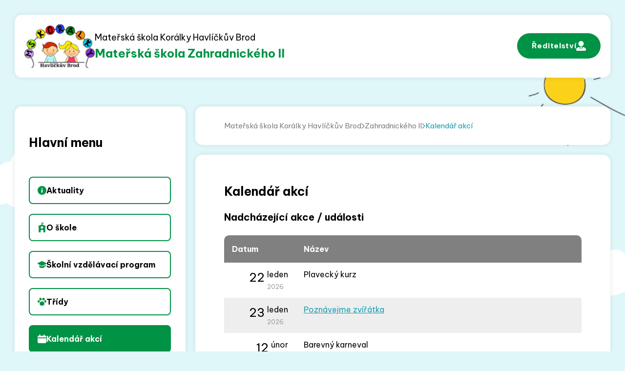

--- FILE ---
content_type: text/html; charset=utf-8
request_url: https://zahradnickeho-ii.mskoralky.cz/zahradnickeho-ii-kalendar-akci/?id=4318
body_size: 9589
content:
<!DOCTYPE HTML>
<html lang="cs">
<head>
<link rel="stylesheet" type="text/css" href="https://fonts.googleapis.com/css?family=PT+Sans:400,700,400italic,700italic&amp;subset=latin,latin-ext"><link rel="stylesheet" type="text/css" href="/themes/mskoralky2/css/default.css" />
<link rel="stylesheet" type="text/css" href="/css/prettyPhoto.css" />
<link rel="stylesheet" type="text/css" href="/css/owl.carousel.css" />
<link rel="stylesheet" type="text/css" href="/css/owl.theme.css" />
<meta http-equiv="content-type" content="text/html; charset=utf-8" />
<script src="/scripts/js/jquery-1.9.1.min.js" type="text/javascript"></script><script src="/scripts/js/jquery.prettyPhoto.js" type="text/javascript"></script><script src="/admit/scripts/js/jquery-ui-1.10.1.custom.min.js" type="text/javascript"></script><script src="/scripts/js/js.js" type="text/javascript"></script><script src="/scripts/js/maxlength.js" type="text/javascript"></script><script src="/scripts/js/owl.carousel.min.js" type="text/javascript"></script><link rel="alternate" type="application/rss+xml" href="/rss.php" title="RSS - Mateřská škola Korálky Havlíčkův Brod" /><link rel="shortcut icon" type="image/x-icon" href="/img/web/favicon.ico" /><meta name="viewport" content="width=device-width, initial-scale=1.0, user-scalable=yes" />
<meta name="Keywords" content="" />
<meta name="description" content="Mateřská škola Korálky Havlíčkův Brod, Kraj Vysočina" />
<title>Kalendář akcí - Zahradnického II - Mateřská škola Korálky Havlíčkův Brod</title>


<link rel="preconnect" href="https://fonts.googleapis.com">
<link rel="preconnect" href="https://fonts.gstatic.com" crossorigin>
<link href="https://fonts.googleapis.com/css2?family=Be+Vietnam+Pro:ital,wght@0,400;0,700;1,400;1,700&display=swap" rel="stylesheet">
<link rel="stylesheet" href="/assets/frontpack/photoswipe/photoswipe.css">
<link rel="stylesheet" href="/assets/frontpack/photoswipe/default-skin/default-skin.css">
<link rel="stylesheet" href="/css/micromodal.css">
</head>
<body class="page--site-zahradnickeho2">

<div id="top" class="page">
    <div class="header" role="banner">
        <div class="header__inner">
        <!-- HEADER -->
<div class="headerItems">
    <a href="/" rel="home" class="logo u-zooming">
        <div class="logo__image">
            <img src="/img/web/logo.png" alt="" width="146" height="90" class="image">
        </div>

            <div class="logo__text">
                <div class="logo__name logo__name--v2">
                    Mateřská škola Korálky Havlíčkův Brod
                </div>
                <div class="logo__motto logo__motto--v2">
                    Mateřská škola Zahradnického II
                </div>
            </div>
    </a>

<a href="https://www.mskoralky.cz/" class="button button--reditelstvi">
    Ředitelství
    <svg width="20" height="20" viewBox="0 0 20 20" fill="none" xmlns="http://www.w3.org/2000/svg">
<path d="M9.99995 10.9091C13.0124 10.9091 15.4545 8.467 15.4545 5.45454C15.4545 2.44208 13.0124 0 9.99995 0C6.98749 0 4.54541 2.44208 4.54541 5.45454C4.54541 8.467 6.98749 10.9091 9.99995 10.9091Z" fill="white"/>
<path d="M17.7627 13.8683C16.9034 13.4275 15.5344 12.8092 13.8974 12.3675C13.6701 12.3036 13.4304 12.4301 13.3513 12.6529L11.4882 17.8507L10.9242 15.0295L11.7951 12.4167C11.8412 12.2782 11.8182 12.1256 11.7321 12.007C11.6468 11.8885 11.5101 11.8184 11.3636 11.8184H8.63637C8.48986 11.8184 8.35316 11.8885 8.26793 12.007C8.18181 12.1255 8.15871 12.2782 8.2049 12.4167L9.07584 15.0295L8.51176 17.8507L6.64866 12.6529C6.56965 12.4301 6.32905 12.304 6.10265 12.3675C4.46556 12.8092 3.0966 13.4275 2.23726 13.8683C0.857598 14.5767 0 15.975 0 17.5166V18.182C0 19.1848 0.815879 20.0002 1.81819 20.0002H8.63637H11.3636H18.1818C19.1841 20.0002 20 19.1848 20 18.182V17.5166C20 15.975 19.1424 14.5767 17.7627 13.8683Z" fill="white"/>
</svg>

</a>

<div class="menu-switcher">
    <button class="menu-switcher__button">
        <img src="/img/menu-icon-white.svg" alt="" class="menu-switcher__icon">
        <span class="menu-switcher__label">MENU</span>
    </button>
</div>
</div>




<div class="menu-switcher-container">
    <nav class="main-menu main-menu--top">
        
    <ul class="main-menu__items">
        <li class="main-menu__item">
            <div class="main-menu__item-wrapper">
                <a href="https://zahradnickeho-ii.mskoralky.cz/zahradnickeho-ii-aktuality/" class="main-menu-link main-menu-link--id-256">
                    <span class="main-menu-link__icon" style="background-image: \/files\/img\/icon_aktuality\.svg"></span>
                    <span class="main-menu-link__label">Aktuality</span>
                </a>
            </div>

        </li>
        <li class="main-menu__item main-menu__item--parent">
            <div class="main-menu__item-wrapper">
                <a href="https://zahradnickeho-ii.mskoralky.cz/zahradnickeho-ii-o-skole/" class="main-menu-link main-menu-link--id-257">
                    <span class="main-menu-link__icon" style="background-image: \/files\/img\/icon_o-skole\.svg"></span>
                    <span class="main-menu-link__label">O škole</span>
                </a>
                <button class="main-menu__item-arrow"></button>
            </div>

            <div class="main-menu main-menu--submenu">

    <ul class="main-menu__items">
        <li class="main-menu__item">
            <div class="main-menu__item-wrapper">
                <a href="https://zahradnickeho-ii.mskoralky.cz/zahradnickeho-ii-nas-kolektiv/" class="main-menu-link main-menu-link--id-336">
                    <span class="main-menu-link__label">Náš kolektiv</span>
                </a>
            </div>

        </li>
    </ul>
            </div>
        </li>
        <li class="main-menu__item">
            <div class="main-menu__item-wrapper">
                <a href="https://zahradnickeho-ii.mskoralky.cz/zahradnickeho-ii-skolni-vzdelavaci-program/" class="main-menu-link main-menu-link--id-258">
                    <span class="main-menu-link__icon" style="background-image: \/files\/img\/icon_skolni-vzdelavaci-program\.svg"></span>
                    <span class="main-menu-link__label">Školní vzdělávací program</span>
                </a>
            </div>

            <div class="main-menu main-menu--submenu">

    <ul class="main-menu__items">
    </ul>
            </div>
        </li>
        <li class="main-menu__item main-menu__item--parent">
            <div class="main-menu__item-wrapper">
                <a href="https://zahradnickeho-ii.mskoralky.cz/zahradnickeho-ii-tridy/" class="main-menu-link main-menu-link--id-259">
                    <span class="main-menu-link__icon" style="background-image: \/files\/img\/icon_tridy\.svg"></span>
                    <span class="main-menu-link__label">Třídy</span>
                </a>
                <button class="main-menu__item-arrow"></button>
            </div>

            <div class="main-menu main-menu--submenu">

    <ul class="main-menu__items">
        <li class="main-menu__item">
            <div class="main-menu__item-wrapper">
                <a href="https://zahradnickeho-ii.mskoralky.cz/prostredi-skoly/" class="main-menu-link main-menu-link--id-355">
                    <span class="main-menu-link__label">Prostředí školy</span>
                </a>
            </div>

        </li>
        <li class="main-menu__item">
            <div class="main-menu__item-wrapper">
                <a href="https://zahradnickeho-ii.mskoralky.cz/zahradnickeho-medvidci/" class="main-menu-link main-menu-link--id-356">
                    <span class="main-menu-link__label">Medvídci</span>
                </a>
            </div>

        </li>
        <li class="main-menu__item">
            <div class="main-menu__item-wrapper">
                <a href="https://zahradnickeho-ii.mskoralky.cz/veverky/" class="main-menu-link main-menu-link--id-357">
                    <span class="main-menu-link__label">Veverky</span>
                </a>
            </div>

        </li>
        <li class="main-menu__item">
            <div class="main-menu__item-wrapper">
                <a href="https://zahradnickeho-ii.mskoralky.cz/krtecci/" class="main-menu-link main-menu-link--id-358">
                    <span class="main-menu-link__label">Krtečci</span>
                </a>
            </div>

        </li>
    </ul>
            </div>
        </li>
        <li class="main-menu__item main-menu__item--active">
            <div class="main-menu__item-wrapper">
                <a href="https://zahradnickeho-ii.mskoralky.cz/zahradnickeho-ii-kalendar-akci/" class="main-menu-link main-menu-link--id-260 main-menu-link--active main-menu-link--current">
                    <span class="main-menu-link__icon" style="background-image: \/files\/img\/icon_kalendar-akci\.svg"></span>
                    <span class="main-menu-link__label">Kalendář akcí</span>
                </a>
            </div>

            <div class="main-menu main-menu--submenu">

    <ul class="main-menu__items">
    </ul>
            </div>
        </li>
        <li class="main-menu__item">
            <div class="main-menu__item-wrapper">
                <a href="https://zahradnickeho-ii.mskoralky.cz/zahradnickeho-ii-fotogalerie/" class="main-menu-link main-menu-link--id-261">
                    <span class="main-menu-link__icon" style="background-image: \/files\/img\/icon_fotogalerie\.svg"></span>
                    <span class="main-menu-link__label">Fotogalerie</span>
                </a>
            </div>

            <div class="main-menu main-menu--submenu">

    <ul class="main-menu__items">
    </ul>
            </div>
        </li>
        <li class="main-menu__item">
            <div class="main-menu__item-wrapper">
                <a href="https://zahradnickeho-ii.mskoralky.cz/zahradnickeho-ii-jidelna/" class="main-menu-link main-menu-link--id-263">
                    <span class="main-menu-link__icon" style="background-image: \/files\/img\/icon_jidelnicek\.svg"></span>
                    <span class="main-menu-link__label">Jídelníček</span>
                </a>
            </div>

            <div class="main-menu main-menu--submenu">

    <ul class="main-menu__items">
    </ul>
            </div>
        </li>
        <li class="main-menu__item">
            <div class="main-menu__item-wrapper">
                <a href="https://zahradnickeho-ii.mskoralky.cz/zahradnickeho-ii-kontakty/" class="main-menu-link main-menu-link--id-265">
                    <span class="main-menu-link__icon" style="background-image: \/files\/img\/icon_kontakty\.svg"></span>
                    <span class="main-menu-link__label">Kontakty</span>
                </a>
            </div>

            <div class="main-menu main-menu--submenu">

    <ul class="main-menu__items">
    </ul>
            </div>
        </li>
    </ul>

    </nav>
</div>


<div class="menu-switcher-container u-text-center">
<a href="https://www.mskoralky.cz/" class="button button--reditelstvi">
    Ředitelství
    <svg width="20" height="20" viewBox="0 0 20 20" fill="none" xmlns="http://www.w3.org/2000/svg">
<path d="M9.99995 10.9091C13.0124 10.9091 15.4545 8.467 15.4545 5.45454C15.4545 2.44208 13.0124 0 9.99995 0C6.98749 0 4.54541 2.44208 4.54541 5.45454C4.54541 8.467 6.98749 10.9091 9.99995 10.9091Z" fill="white"/>
<path d="M17.7627 13.8683C16.9034 13.4275 15.5344 12.8092 13.8974 12.3675C13.6701 12.3036 13.4304 12.4301 13.3513 12.6529L11.4882 17.8507L10.9242 15.0295L11.7951 12.4167C11.8412 12.2782 11.8182 12.1256 11.7321 12.007C11.6468 11.8885 11.5101 11.8184 11.3636 11.8184H8.63637C8.48986 11.8184 8.35316 11.8885 8.26793 12.007C8.18181 12.1255 8.15871 12.2782 8.2049 12.4167L9.07584 15.0295L8.51176 17.8507L6.64866 12.6529C6.56965 12.4301 6.32905 12.304 6.10265 12.3675C4.46556 12.8092 3.0966 13.4275 2.23726 13.8683C0.857598 14.5767 0 15.975 0 17.5166V18.182C0 19.1848 0.815879 20.0002 1.81819 20.0002H8.63637H11.3636H18.1818C19.1841 20.0002 20 19.1848 20 18.182V17.5166C20 15.975 19.1424 14.5767 17.7627 13.8683Z" fill="white"/>
</svg>

</a>
</div>
        <!-- HEADER END -->
        </div>
    </div>




    <div class="body" role="main">
        <div class="body__inner">
            <div class="body__contentAndMenu">
                <div class="body__content">
                    <!-- RIGHT BLOCK -->
                        <div class="navigation"><a href="https://zahradnickeho-ii.mskoralky.cz/" class="navigation__item">Mateřská škola Korálky Havlíčkův Brod</a> <span class="navigation__separator"><svg width="12" height="20" viewBox="0 0 12 20" fill="none" xmlns="http://www.w3.org/2000/svg">
<path d="M2 2L10 10L2 18" stroke="currentColor" stroke-width="2.5" stroke-linecap="round" stroke-linejoin="round"/>
</svg>
</span> <a href="https://zahradnickeho-ii.mskoralky.cz/" class="navigation__item">Zahradnického II</a> <span class="navigation__separator"><svg width="12" height="20" viewBox="0 0 12 20" fill="none" xmlns="http://www.w3.org/2000/svg">
<path d="M2 2L10 10L2 18" stroke="currentColor" stroke-width="2.5" stroke-linecap="round" stroke-linejoin="round"/>
</svg>
</span> <a href="https://zahradnickeho-ii.mskoralky.cz/zahradnickeho-ii-kalendar-akci/" class="navigation__item">Kalendář akcí</a></div>

<div class="content">
        <h1>Kalendář akcí</h1>
        

    <h2></h2>
    <div>
        
    </div>

<div class="bottom"></div>

<h2>Nadcházející akce / události</h2>
<table class="calendar noborder">
    <thead>
        <tr>
            <th>Datum</th>
            <th>Název</th>
        </tr>
    </thead>

    <tr class="tr_over">
        <td class="td_date">
            <div class="monthyear">
                leden
                <br>
                <span class="year">2026</span>
            </div>
            <div class="day">22</div>
        </td>
        <td class="td_desc">
Plavecký kurz        </td>
    </tr>
    <tr class="tr_over">
        <td class="td_date">
            <div class="monthyear">
                leden
                <br>
                <span class="year">2026</span>
            </div>
            <div class="day">23</div>
        </td>
        <td class="td_desc">
            <a href="javascript:void(0);" onclick="tgl('desc_short' + 610)">Poznávejme zvířátka </a>
            <div class="desc_short" id="desc_short610">
                
                <p class="p_margin">
                    V MŠ, od 8:30, vybíráme 80,-Kč.
                </p>
            </div>
        </td>
    </tr>
    <tr class="tr_over">
        <td class="td_date">
            <div class="monthyear">
                únor
                <br>
                <span class="year">2026</span>
            </div>
            <div class="day">12</div>
        </td>
        <td class="td_desc">
Barevný karneval        </td>
    </tr>
    <tr class="tr_over">
        <td class="td_date">
            <div class="monthyear">
                únor
                <br>
                <span class="year">2026</span>
            </div>
            <div class="day">18</div>
        </td>
        <td class="td_desc">
            <a href="javascript:void(0);" onclick="tgl('desc_short' + 856)">Divadlo v MŠ</a>
            <div class="desc_short" id="desc_short856">
                
                <p class="p_margin">
                    ,, Zima v bílém kožíšku” od 10.00, vybíráme 80,-Kč
                </p>
            </div>
        </td>
    </tr>
    <tr class="tr_over">
        <td class="td_date">
            <div class="monthyear">
                březen
                <br>
                <span class="year">2026</span>
            </div>
            <div class="day">27</div>
        </td>
        <td class="td_desc">
            <a href="javascript:void(0);" onclick="tgl('desc_short' + 627)">Divadlo v MŠ</a>
            <div class="desc_short" id="desc_short627">
                
                <p class="p_margin">
                    Od 8.45, vybíráme 80,- Kč
                </p>
            </div>
        </td>
    </tr>
    <tr class="tr_over">
        <td class="td_date">
            <div class="monthyear">
                březen
                <br>
                <span class="year">2026</span>
            </div>
            <div class="day">31</div>
        </td>
        <td class="td_desc">
            <a href="javascript:void(0);" onclick="tgl('desc_short' + 590)">Jarní tvoření s rodiči </a>
            <div class="desc_short" id="desc_short590">
                
                <p class="p_margin">
                    Tento den si s dětmi můžete ve školce tvořit a donést dobroty na kterých si společně pochutnáme
                </p>
            </div>
        </td>
    </tr>
    <tr class="tr_over">
        <td class="td_date">
            <div class="monthyear">
                duben
                <br>
                <span class="year">2026</span>
            </div>
            <div class="day">29</div>
        </td>
        <td class="td_desc">
            <a href="javascript:void(0);" onclick="tgl('desc_short' + 611)">Dravci a sovy</a>
            <div class="desc_short" id="desc_short611">
                
                <p class="p_margin">
                    Na zahradě MŠ, od 10:30, vybíráme 80,-Kč.
                </p>
            </div>
        </td>
    </tr>
    <tr class="tr_over">
        <td class="td_date">
            <div class="monthyear">
                duben
                <br>
                <span class="year">2026</span>
            </div>
            <div class="day">30</div>
        </td>
        <td class="td_desc">
            <a href="javascript:void(0);" onclick="tgl('desc_short' + 591)">Čarodějnice v MŠ</a>
            <div class="desc_short" id="desc_short591">
                
                <p class="p_margin">
                    Na děti budou ve školce čekat čarodějnické úkoly, mohou přijít v čarodějnických převlecích.
                </p>
            </div>
        </td>
    </tr>
    <tr class="tr_over">
        <td class="td_date">
            <div class="monthyear">
                květen
                <br>
                <span class="year">2026</span>
            </div>
            <div class="day">13</div>
        </td>
        <td class="td_desc">
            <a href="javascript:void(0);" onclick="tgl('desc_short' + 612)">Hudební pohádka- Domku domku domečku </a>
            <div class="desc_short" id="desc_short612">
                
                <p class="p_margin">
                    V MŠ, od 10:45, vybíráme 85,-Kč.
                </p>
            </div>
        </td>
    </tr>
    <tr class="tr_over">
        <td class="td_date">
            <div class="monthyear">
                květen
                <br>
                <span class="year">2026</span>
            </div>
            <div class="day">14</div>
        </td>
        <td class="td_desc">
            <a href="javascript:void(0);" onclick="tgl('desc_short' + 592)">Cesta za zmrzlinou s rodiči </a>
            <div class="desc_short" id="desc_short592">
                
                <p class="p_margin">
                    Procházkou půjdeme do Perknova na zmrzlinu.
                </p>
            </div>
        </td>
    </tr>
    <tr class="tr_over">
        <td class="td_date">
            <div class="monthyear">
                květen
                <br>
                <span class="year">2026</span>
            </div>
            <div class="day">18</div>
        </td>
        <td class="td_desc">
            <a href="javascript:void(0);" onclick="tgl('desc_short' + 593)">Líhnutí v MŠ</a>
            <div class="desc_short" id="desc_short593">
                
                <p class="p_margin">
                    Týden v MŠ budeme pozorovat proces líhnutí kuřátek.
                </p>
            </div>
        </td>
    </tr>
    <tr class="tr_over">
        <td class="td_date">
            <div class="monthyear">
                květen
                <br>
                <span class="year">2026</span>
            </div>
            <div class="day">25</div>
        </td>
        <td class="td_desc">
            <a href="javascript:void(0);" onclick="tgl('desc_short' + 613)">Žonglérská show</a>
            <div class="desc_short" id="desc_short613">
                
                <p class="p_margin">
                    V MŠ, od 10:30, vybíráme 80,-Kč.
                </p>
            </div>
        </td>
    </tr>
    <tr class="tr_over">
        <td class="td_date">
            <div class="monthyear">
                květen
                <br>
                <span class="year">2026</span>
            </div>
            <div class="day">28</div>
        </td>
        <td class="td_desc">
            <a href="javascript:void(0);" onclick="tgl('desc_short' + 628)">Výlet ZOO Bítovany </a>
            <div class="desc_short" id="desc_short628">
                
                <p class="p_margin">
                    Autobusem odjezd od MŠ 8:00, příjezd 11:15. S sebou do batohu pláštěnku, pití, dobrůtku (ne čokoládu).
                </p>
            </div>
        </td>
    </tr>
    <tr class="tr_over">
        <td class="td_date">
            <div class="monthyear">
                červen
                <br>
                <span class="year">2026</span>
            </div>
            <div class="day">1</div>
        </td>
        <td class="td_desc">
Oslava dne dětí v MŠ        </td>
    </tr>
    <tr class="tr_over">
        <td class="td_date">
            <div class="monthyear">
                červen
                <br>
                <span class="year">2026</span>
            </div>
            <div class="day">4</div>
        </td>
        <td class="td_desc">
Loučení s předškoláky         </td>
    </tr>
</table>

<script type="text/javascript">
$('tr[class^="tr_over"]').mouseover(function() {
    $(this).addClass('tr_over2');
}).mouseout(function() {
    $("tr").removeClass('tr_over2');
});

$('tr[class^="tr_over"]:even').addClass('tr_zebra1');
$('tr[class^="tr_over"]:odd').addClass('tr_zebra2');
</script>


    <p class="p_margin confoot2"><a href="javascript:window.print();"><img src="/img/icon-tisk.png" alt="tisk"> <span>Tisknout</span></a> &nbsp; <a href="javascript:void(0);" class="scrolltop"><span>&uarr; Nahoru</span></a></p>
</div>
                    <!-- RIGHT BLOCK END -->
                </div>

                <div class="body__menu">
                    <!-- LEFT BLOCK -->


<div class="box box--v3">
    <h2 class="box__header">Hlavní menu</h2>



<nav class="siteMenu">


    <ul class="siteMenu__items">

        <li class="siteMenu__item">
            <a href="https://zahradnickeho-ii.mskoralky.cz/zahradnickeho-ii-aktuality/" class="siteMenuLink siteMenuLink--id-256">
                <span class="siteMenuLink__icon"><svg width="18" height="18" viewBox="0 0 18 18" fill="none" xmlns="http://www.w3.org/2000/svg">
<path d="M9 0C4.02961 0 0 4.02961 0 9C0 13.9704 4.02961 18 9 18C13.9704 18 18 13.9704 18 9C18 4.02961 13.9704 0 9 0ZM10.1398 12.7821C10.1398 12.9318 10.1103 13.08 10.053 13.2183C9.99573 13.3566 9.91177 13.4822 9.80594 13.588C9.7001 13.6939 9.57445 13.7778 9.43617 13.8351C9.29789 13.8924 9.14968 13.9219 9 13.9219C8.85032 13.9219 8.70211 13.8924 8.56383 13.8351C8.42555 13.7778 8.2999 13.6939 8.19406 13.588C8.08823 13.4822 8.00427 13.3566 7.94699 13.2183C7.88972 13.08 7.86023 12.9318 7.86023 12.7821V8.2227C7.86023 8.07302 7.88972 7.92481 7.94699 7.78653C8.00427 7.64824 8.08823 7.5226 8.19406 7.41676C8.2999 7.31092 8.42555 7.22697 8.56383 7.16969C8.70211 7.11241 8.85032 7.08293 9 7.08293C9.14968 7.08293 9.29789 7.11241 9.43617 7.16969C9.57445 7.22697 9.7001 7.31092 9.80594 7.41676C9.91177 7.5226 9.99573 7.64824 10.053 7.78653C10.1103 7.92481 10.1398 8.07302 10.1398 8.2227V12.7821ZM9 6.35766C8.77458 6.35766 8.55421 6.29081 8.36678 6.16557C8.17935 6.04033 8.03326 5.86233 7.94699 5.65406C7.86073 5.4458 7.83816 5.21663 7.88213 4.99553C7.92611 4.77444 8.03466 4.57135 8.19406 4.41195C8.35346 4.25256 8.55655 4.144 8.77764 4.10003C8.99874 4.05605 9.2279 4.07862 9.43617 4.16488C9.64443 4.25115 9.82244 4.39724 9.94768 4.58467C10.0729 4.7721 10.1398 4.99247 10.1398 5.21789C10.1398 5.36758 10.1104 5.51581 10.0531 5.65411C9.99584 5.79242 9.91189 5.91808 9.80604 6.02393C9.70019 6.12978 9.57453 6.21373 9.43622 6.27099C9.29792 6.32825 9.14969 6.3577 9 6.35766Z" fill="currentColor"/>
</svg>
</span>
                <span class="siteMenuLink__label">Aktuality</span>
            </a>

        </li>

        <li class="siteMenu__item">
            <a href="https://zahradnickeho-ii.mskoralky.cz/zahradnickeho-ii-o-skole/" class="siteMenuLink siteMenuLink--id-257">
                <span class="siteMenuLink__icon"><svg width="16" height="20" viewBox="0 0 16 20" fill="none" xmlns="http://www.w3.org/2000/svg">
<path d="M15.633 6.95617L8.62586 3.97422V1.79945H10.6814C11.0271 1.79945 11.3073 1.53711 11.3073 1.21352V0.585938C11.3073 0.262344 11.0271 0 10.6814 0H8C7.65436 0 7.37414 0.262344 7.37414 0.585938V3.97422L0.367034 6.95617C0.0523513 7.09008 -0.0867985 7.43742 0.0562734 7.73203C0.199304 8.02664 0.570398 8.15684 0.884997 8.02297L1.34087 7.82895V19.4141C1.34087 19.7376 1.62109 20 1.96674 20H5.36308V15.6484C5.36308 15.3249 5.6433 15.0625 5.98894 15.0625H10.0111C10.3567 15.0625 10.6369 15.3249 10.6369 15.6484V20H14.0333C14.3789 20 14.6591 19.7376 14.6591 19.4141V7.82898L15.115 8.02301C15.199 8.05875 15.287 8.0757 15.3736 8.0757C15.6115 8.0757 15.8389 7.94801 15.9437 7.73207C16.0868 7.43742 15.9476 7.09008 15.633 6.95617ZM8 12.5134C6.54596 12.5134 5.36308 11.4059 5.36308 10.0446C5.36308 8.68336 6.546 7.57594 8 7.57594C9.454 7.57594 10.6369 8.68336 10.6369 10.0446C10.6369 11.4059 9.45404 12.5134 8 12.5134Z" fill="currentColor"/>
</svg>
</span>
                <span class="siteMenuLink__label">O škole</span>
            </a>

        </li>

        <li class="siteMenu__item">
            <a href="https://zahradnickeho-ii.mskoralky.cz/zahradnickeho-ii-skolni-vzdelavaci-program/" class="siteMenuLink siteMenuLink--id-258">
                <span class="siteMenuLink__icon"><svg width="18" height="14" viewBox="0 0 18 14" fill="none" xmlns="http://www.w3.org/2000/svg">
<path d="M14.625 8.35889V10.8965C14.625 11.8182 14.1019 12.6407 13.2919 13.0257C12.3075 13.4924 10.8169 13.9999 9 13.9999C7.18312 13.9999 5.6925 13.4924 4.7025 13.0257C3.89812 12.6407 3.375 11.8182 3.375 10.8965V8.35889L7.37437 10.2548C7.88625 10.4998 8.4375 10.6223 9 10.6223C9.5625 10.6223 10.1137 10.4998 10.6256 10.2548L14.625 8.35889Z" fill="currentColor"/>
<path d="M16.875 7.2915V11.0833C16.875 11.4041 16.6219 11.6666 16.3125 11.6666C16.0031 11.6666 15.75 11.4041 15.75 11.0833V7.82819L16.875 7.2915Z" fill="currentColor"/>
<path d="M7.84012 9.19551C8.20856 9.36994 8.604 9.45744 9 9.45744C9.396 9.45744 9.79088 9.37052 10.1599 9.19551L17.3436 5.78991C17.7486 5.59799 18 5.19139 18 4.72879C18 4.2662 17.7486 3.85902 17.3436 3.66709L10.1599 0.262071C9.42244 -0.0873569 8.57813 -0.0873569 7.84069 0.262071L0.656438 3.66651C0.251438 3.85902 0 4.26561 0 4.72821C0 5.19081 0.251438 5.5974 0.656438 5.78991L7.84012 9.19551Z" fill="currentColor"/>
</svg>
</span>
                <span class="siteMenuLink__label">Školní vzdělávací program</span>
            </a>

        </li>

        <li class="siteMenu__item">
            <a href="https://zahradnickeho-ii.mskoralky.cz/zahradnickeho-ii-tridy/" class="siteMenuLink siteMenuLink--id-259">
                <span class="siteMenuLink__icon"><svg width="18" height="16" viewBox="0 0 18 16" fill="none" xmlns="http://www.w3.org/2000/svg">
<path d="M2.22188 4.93604C0.996715 4.93604 0 6.02877 0 7.37188C0.111691 10.5989 4.33248 10.5981 4.44375 7.37184C4.44375 6.02877 3.44704 4.93604 2.22188 4.93604Z" fill="currentColor"/>
<path d="M15.778 4.93604C14.5529 4.93604 13.5562 6.02877 13.5562 7.37188C13.6678 10.5989 17.8887 10.5981 17.9999 7.37184C17.9999 6.02877 17.0032 4.93604 15.778 4.93604Z" fill="currentColor"/>
<path d="M5.89324 5.47299C7.2741 5.47299 8.39752 4.24139 8.39752 2.72754C8.27163 -0.909688 3.51432 -0.908686 3.38892 2.72758C3.38895 4.24139 4.51237 5.47299 5.89324 5.47299Z" fill="currentColor"/>
<path d="M12.1066 5.47299C13.4874 5.47299 14.6109 4.24139 14.6109 2.72754C14.485 -0.909649 9.7277 -0.908724 9.60229 2.72758C9.60233 4.24139 10.7257 5.47299 12.1066 5.47299Z" fill="currentColor"/>
<path d="M9.00001 7.30933C6.09118 7.30933 4.12988 9.95699 4.12988 12.1007C4.12988 14.1217 5.60817 15.9998 7.69184 15.9998H10.3082C12.3919 15.9998 13.8702 14.1217 13.8702 12.1007C13.8701 9.95699 11.9088 7.30933 9.00001 7.30933Z" fill="currentColor"/>
</svg>
</span>
                <span class="siteMenuLink__label">Třídy</span>
            </a>

        </li>

        <li class="siteMenu__item siteMenu__item--active">
            <a href="https://zahradnickeho-ii.mskoralky.cz/zahradnickeho-ii-kalendar-akci/" class="siteMenuLink siteMenuLink--id-260 siteMenuLink--active siteMenuLink--current">
                <span class="siteMenuLink__icon"><svg width="18" height="18" viewBox="0 0 18 18" fill="none" xmlns="http://www.w3.org/2000/svg">
<path d="M15.3 2.7H14.4V0.9C14.4 0.661305 14.3052 0.432387 14.1364 0.263604C13.9676 0.0948211 13.7387 0 13.5 0C13.2613 0 13.0324 0.0948211 12.8636 0.263604C12.6948 0.432387 12.6 0.661305 12.6 0.9V2.7H5.4V0.9C5.4 0.661305 5.30518 0.432387 5.1364 0.263604C4.96761 0.0948211 4.73869 0 4.5 0C4.26131 0 4.03239 0.0948211 3.8636 0.263604C3.69482 0.432387 3.6 0.661305 3.6 0.9V2.7H2.7C1.98392 2.7 1.29716 2.98446 0.790812 3.49081C0.284464 3.99716 0 4.68392 0 5.4V6.3H18V5.4C18 4.68392 17.7155 3.99716 17.2092 3.49081C16.7028 2.98446 16.0161 2.7 15.3 2.7Z" fill="currentColor"/>
<path d="M0 15.3001C0 16.0162 0.284464 16.7029 0.790812 17.2093C1.29716 17.7156 1.98392 18.0001 2.7 18.0001H15.3C16.0161 18.0001 16.7028 17.7156 17.2092 17.2093C17.7155 16.7029 18 16.0162 18 15.3001V8.1001H0V15.3001Z" fill="currentColor"/>
</svg>
</span>
                <span class="siteMenuLink__label">Kalendář akcí</span>
            </a>

        </li>

        <li class="siteMenu__item">
            <a href="https://zahradnickeho-ii.mskoralky.cz/zahradnickeho-ii-fotogalerie/" class="siteMenuLink siteMenuLink--id-261">
                <span class="siteMenuLink__icon"><svg width="18" height="15" viewBox="0 0 18 15" fill="none" xmlns="http://www.w3.org/2000/svg">
<path d="M15.8478 2.6087H13.9696L12.9326 0.978261C12.5413 0.366848 11.8565 0 11.1522 0H6.84783C6.14348 0 5.4587 0.366848 5.06739 0.978261L4.03043 2.6087H2.15217C0.958696 2.6087 0 3.60734 0 4.85054V12.7582C0 14.0014 0.958696 15 2.15217 15H15.8478C17.0413 15 18 14.0014 18 12.7582V4.85054C18 3.60734 17.0413 2.6087 15.8478 2.6087ZM9 13.1658C6.31957 13.1658 4.14783 10.9035 4.14783 8.11141C4.14783 5.31929 6.31957 3.07745 9 3.07745C11.6804 3.07745 13.8522 5.33967 13.8522 8.13179C13.8522 10.9035 11.6804 13.1658 9 13.1658ZM15.5739 5.76766C15.5543 5.76766 15.5348 5.76766 15.4957 5.76766H14.713C14.3609 5.74728 14.087 5.44158 14.1065 5.07473C14.1261 4.72826 14.3804 4.46331 14.713 4.44293H15.4957C15.8478 4.42255 16.1413 4.70788 16.1609 5.07473C16.1804 5.44158 15.9261 5.74728 15.5739 5.76766Z" fill="currentColor"/>
<path d="M9.00005 5.31934C7.51309 5.31934 6.30005 6.58292 6.30005 8.13184C6.30005 9.68075 7.51309 10.924 9.00005 10.924C10.487 10.924 11.7 9.66037 11.7 8.11146C11.7 6.56254 10.487 5.31934 9.00005 5.31934Z" fill="currentColor"/>
</svg>
</span>
                <span class="siteMenuLink__label">Fotogalerie</span>
            </a>

        </li>

        <li class="siteMenu__item">
            <a href="https://zahradnickeho-ii.mskoralky.cz/zahradnickeho-ii-jidelna/" class="siteMenuLink siteMenuLink--id-263">
                <span class="siteMenuLink__icon"><svg width="14" height="18" viewBox="0 0 14 18" fill="none" xmlns="http://www.w3.org/2000/svg">
<path d="M13.3638 0C13.195 0 13.0331 0.067718 12.9138 0.188257C12.7944 0.308796 12.7274 0.472282 12.7274 0.642749V4.49925C12.7274 4.66971 12.6603 4.8332 12.541 4.95374C12.4217 5.07428 12.2598 5.142 12.091 5.142H11.4547V0.642749C11.4547 0.472282 11.3876 0.308796 11.2683 0.188257C11.1489 0.067718 10.9871 0 10.8183 0C10.6495 0 10.4877 0.067718 10.3683 0.188257C10.249 0.308796 10.1819 0.472282 10.1819 0.642749V5.142H9.54557C9.37679 5.142 9.21493 5.07428 9.09559 4.95374C8.97625 4.8332 8.9092 4.66971 8.9092 4.49925V0.642749C8.9092 0.472282 8.84216 0.308796 8.72282 0.188257C8.60348 0.067718 8.44161 0 8.27284 0C8.10406 0 7.9422 0.067718 7.82286 0.188257C7.70352 0.308796 7.63647 0.472282 7.63647 0.642749V5.142C7.6388 5.79746 7.83951 6.43654 8.21168 6.97352C8.58385 7.51049 9.10968 7.91968 9.71866 8.14621L9.28148 16.9133C9.28622 17.0645 9.3212 17.2132 9.38429 17.3505C9.44739 17.4877 9.53732 17.6106 9.64866 17.7118C9.75999 17.8131 9.89045 17.8905 10.0322 17.9395C10.1739 17.9885 10.324 18.0081 10.4734 17.997H11.1632C11.3126 18.0081 11.4627 17.9885 11.6044 17.9395C11.7461 17.8905 11.8766 17.8131 11.9879 17.7118C12.0993 17.6106 12.1892 17.4877 12.2523 17.3505C12.3154 17.2132 12.3504 17.0645 12.3551 16.9133L11.9173 8.14621C12.5267 7.92033 13.0531 7.51132 13.4254 6.97422C13.7978 6.43712 13.9984 5.79769 14.0001 5.142V0.642749C14.0001 0.472282 13.9331 0.308796 13.8137 0.188257C13.6944 0.067718 13.5325 0 13.3638 0Z" fill="currentColor"/>
<path d="M3.18182 0C1.42482 0 0 2.55172 0 4.84505C0 6.63317 0.86991 7.72713 2.08409 8.12692L1.645 16.9133C1.64975 17.0645 1.68472 17.2132 1.74782 17.3505C1.81092 17.4877 1.90084 17.6106 2.01218 17.7118C2.12352 17.8131 2.25398 17.8905 2.3957 17.9395C2.53743 17.9885 2.68751 18.0081 2.83691 17.997H3.52673C3.67613 18.0081 3.82621 17.9885 3.96794 17.9395C4.10967 17.8905 4.24012 17.8131 4.35146 17.7118C4.4628 17.6106 4.55272 17.4877 4.61582 17.3505C4.67892 17.2132 4.71389 17.0645 4.71864 16.9133L4.27955 8.12692C5.49373 7.72713 6.36364 6.63317 6.36364 4.84505C6.36364 2.55172 4.93882 0 3.18182 0Z" fill="currentColor"/>
</svg>
</span>
                <span class="siteMenuLink__label">Jídelníček</span>
            </a>

        </li>

        <li class="siteMenu__item">
            <a href="https://zahradnickeho-ii.mskoralky.cz/zahradnickeho-ii-kontakty/" class="siteMenuLink siteMenuLink--id-265">
                <span class="siteMenuLink__icon"><svg width="18" height="18" viewBox="0 0 18 18" fill="none" xmlns="http://www.w3.org/2000/svg">
<path d="M17.528 13.2102L15.0108 10.6982C14.1117 9.80109 12.5834 10.16 12.2238 11.3262C11.9541 12.1337 11.0551 12.5822 10.246 12.4028C8.44795 11.9542 6.02061 9.62167 5.57111 7.73771C5.3014 6.93026 5.84081 6.03313 6.64992 5.76403C7.81864 5.40518 8.17825 3.88007 7.27923 2.98294L4.76199 0.470991C4.04278 -0.156997 2.96397 -0.156997 2.33466 0.470991L0.626529 2.17553C-1.0816 3.96978 0.806332 8.72454 5.0317 12.941C9.25706 17.1575 14.0218 19.1312 15.8199 17.3369L17.528 15.6324C18.1573 14.9147 18.1573 13.8382 17.528 13.2102Z" fill="currentColor"/>
</svg>
</span>
                <span class="siteMenuLink__label">Kontakty</span>
            </a>

        </li>
    </ul>
</nav>
</div>




<script type="text/javascript">

// POLL START
load_polls();

function load_polls() {
    $(document).ready(function(){

        $(".anketa3").each(function() {
            var id_poll3 = $(this).attr('id');
            id_poll3_rep = id_poll3.replace('id', '');
            $.ajax({
              url: "/scripts/poll.php",
              data: {a: 'show', id: id_poll3_rep},
              cache: false,
              success: function(html){
                $("#"+id_poll3).html(html);
              }
            });
        });

        /* // stara verze nacteni
        var id_poll3 = $(".anketa3").attr('id');
        //$("#"+$(this).attr("id"))
        id_poll3_rep = id_poll3.replace('id', '');
        $.ajax({
          url: "/scripts/poll.php",
          data: {a: 'show', id: id_poll3_rep},
          cache: false,
          success: function(html){
            $("#"+id_poll3).html(html);
          }
        });
        */
        
    });
}

function voice(id_poll,id_ans) {
  $(document).ready(function(){
    $.ajax({
        type: 'GET',
        url: "/scripts/poll.php?a=insert&id_poll="+id_poll+"&id_ans="+id_ans,
        cache: false,
        data: {a: 'insert', id_poll: id_poll, id_ans: id_ans},
        success: function(){
            alert('Děkujeme za Váš hlas v anketě.');
            location.reload();
        }
    });
  });
}
// POLL END



</script>
                    <!-- LEFT BLOCK END -->
                </div>
            </div>
        </div>
    </div>

    <div class="footer" role="contentinfo">
        <div class="footer__inner">
        <!-- FOOTER -->
<h2 class="footerHeader">Rychlé kontakty</h2>

<div class="footerItems">



    <div class="footerItem">
        <div class="footerItem__title">
            <h2 class="footerItem__label">MŠ Zahradnického II</h2>
        </div>

        <div class="footerItem__content">

                <ul>
	<li><a href="tel:+420705894835">705 894 835</a> (Krtečci)</li>
	<li><a href="tel:+420705894836">705 894 836</a> (Veverky)</li>
	<li><a href="tel:+420705894837">705 894 837</a> (Medv&iacute;dci)</li>
	<li><a href="mailto:ms.zahradnickeho2@mshb.cz">ms.zahradnickeho2@mshb.cz</a></li>
</ul>

        </div>
    </div>
    <div class="footerItem">
        <div class="footerItem__title">
            <h2 class="footerItem__label">Ředitelství</h2>
        </div>

        <div class="footerItem__content">

                <ul>
	<li><a href="tel:+420569422455">569 422 455</a> | <a href="tel:+420724533241">724 533 241</a></li>
	<li><a href="mailto:ms.koralky@mshb.cz">ms.koralky@mshb.cz</a></li>
</ul>

        </div>
    </div>
    <div class="footerItem">
        <div class="footerItem__title">
            <h2 class="footerItem__label">Zřizovatel</h2>
        </div>

        <div class="footerItem__content">
            <a href="https://www.muhb.cz/" target="_blank" rel="noopener"><img src="/files/img/202411061232_mesto-havlickuv-brod-logo-paticka.svg" class="image" alt=""></a>

        </div>
    </div>
</div>



        <!-- FOOTER END -->
        </div>
    </div>

    <div class="branchesSelector">

<div class="branches">

    <div class="branches__content branches__content--grid">
        <a href="https://nadtrati.mskoralky.cz/" class="branch branch--nadtrati">
            <span class="branch__label">
                <span class="branch__type">Mateřská škola</span>
                <span class="branch__name">Nad Tratí</span>
            </span>
            <img src="/admit/class/timthumb/timthumb.php?src=%2Ffiles%2Fimg%2F202410040834_nad_trati.png&amp;ar=1&amp;w=70&amp;h=70" alt="" class="branch__image">
        </a>
        <a href="https://nadrazni.mskoralky.cz/" class="branch branch--nadrazni">
            <span class="branch__label">
                <span class="branch__type">Mateřská škola</span>
                <span class="branch__name">Nádražní</span>
            </span>
            <img src="/admit/class/timthumb/timthumb.php?src=%2Ffiles%2Fimg%2F202410040857_nadrazni_mala.png&amp;ar=1&amp;w=70&amp;h=70" alt="" class="branch__image">
        </a>
        <a href="https://nuselska.mskoralky.cz/" class="branch branch--nuselska">
            <span class="branch__label">
                <span class="branch__type">Mateřská škola</span>
                <span class="branch__name">Nuselská</span>
            </span>
            <img src="/admit/class/timthumb/timthumb.php?src=%2Ffiles%2Fimg%2F202410040926_nuselska_s.png&amp;ar=1&amp;w=70&amp;h=70" alt="" class="branch__image">
        </a>
        <a href="https://prokopaholeho.mskoralky.cz/" class="branch branch--prokopaholeho">
            <span class="branch__label">
                <span class="branch__type">Mateřská škola</span>
                <span class="branch__name">Prokopa Holého</span>
            </span>
            <img src="/admit/class/timthumb/timthumb.php?src=%2Ffiles%2Fimg%2F202410040934_prokopa_holeho_s.png&amp;ar=1&amp;w=70&amp;h=70" alt="" class="branch__image">
        </a>
        <a href="https://pricna.mskoralky.cz/" class="branch branch--pricna">
            <span class="branch__label">
                <span class="branch__type">Mateřská škola</span>
                <span class="branch__name">Příčná</span>
            </span>
            <img src="/admit/class/timthumb/timthumb.php?src=%2Ffiles%2Fimg%2F202410041000_pricna_s.png&amp;ar=1&amp;w=70&amp;h=70" alt="" class="branch__image">
        </a>
        <a href="https://smolovy.mskoralky.cz/" class="branch branch--smolovy">
            <span class="branch__label">
                <span class="branch__type">Mateřská škola</span>
                <span class="branch__name">Šmolovy</span>
            </span>
            <img src="/admit/class/timthumb/timthumb.php?src=%2Ffiles%2Fimg%2F202410041016_smolovy_s.png&amp;ar=1&amp;w=70&amp;h=70" alt="" class="branch__image">
        </a>
        <a href="https://zahradnickeho-i.mskoralky.cz/" class="branch branch--ms-zahradnickeho-i">
            <span class="branch__label">
                <span class="branch__type">Mateřská škola</span>
                <span class="branch__name">Zahradnického I</span>
            </span>
            <img src="/admit/class/timthumb/timthumb.php?src=%2Ffiles%2Fimg%2F202410041026_zahradnickeho1_s.png&amp;ar=1&amp;w=70&amp;h=70" alt="" class="branch__image">
        </a>
        <a href="https://zahradnickeho-ii.mskoralky.cz/" class="branch branch--ms-zahradnickeho-ii">
            <span class="branch__label">
                <span class="branch__type">Mateřská škola</span>
                <span class="branch__name">Zahradnického II</span>
            </span>
            <img src="/admit/class/timthumb/timthumb.php?src=%2Ffiles%2Fimg%2F202410041034_zahradnickeho2_s.png&amp;ar=1&amp;w=70&amp;h=70" alt="" class="branch__image">
        </a>
        <a href="https://zizkov.mskoralky.cz/" class="branch branch--zizkov">
            <span class="branch__label">
                <span class="branch__type">Mateřská škola</span>
                <span class="branch__name">Žižkov</span>
            </span>
            <img src="/admit/class/timthumb/timthumb.php?src=%2Ffiles%2Fimg%2F202410041049_zizkov_s.png&amp;ar=1&amp;w=70&amp;h=70" alt="" class="branch__image">
        </a>
    </div>
</div>
    </div>

    <div class="webauthor" role="contentinfo">
        <div class="webauthor__inner">
            <div class="webauthor__content">
                <a href="https://zahradnickeho-ii.mskoralky.cz/prohlaseni-o-pristupnosti/">Prohlášení o přístupnosti</a>
                <span class="webauthorSeparator">|</span>
                <a href="https://zahradnickeho-ii.mskoralky.cz/cookies-info/">Cookies</a>
            </div>

            <div class="webauthor__content">
<span>Webové stránky vytvořila společnost</span> <a href="https://www.just4web.cz/" title="Developed by just4web.cz s.r.o.">just4web.cz&nbsp;s.r.o.</a> <sup style="font-size:60%;">(J4W-RS&nbsp;v7.0)</sup>
            </div>
        </div>
    </div>






</div>






<script src="/assets/nette/forms/netteForms.js" async></script>
<script src="/assets/frontpack/photoswipe/photoswipe.min.js"></script>
<script src="/assets/frontpack/photoswipe/photoswipe-ui-default.min.js"></script>
<script src="/assets/npm-asset/micromodal/micromodal.min.js"></script>
<script src="/scripts/js/photo-swipe.js"></script>
<script src="/scripts/js/lang-switcher.js"></script>
<script src="/scripts/js/js-counter.js"></script>
<script src="/scripts/js/micromodal.js"></script>
<script src="/scripts/js/popup.js"></script>
<script src="/scripts/js/menu-switcher.js"></script>
<script src="/scripts/js/main-menu.js"></script>
<script type="text/javascript">
window.onload=function() {
    //load_polls(); // je v menu.php
    show_sign();
};

$(".partnersSlider__items").owlCarousel({
        autoplay: true,
        autoplayTimeout: 1500,
        autoplayHoverPause: true,
        nav: true,
        navText: ["předchozí","další"],
        loop: true,
        // margin: 25,
        responsive: {
            0: {
                items: 1
            },

            400: {
                items: 2
            },

            550: {
                items: 3
            },

            700: {
                items: 4
            },

            850: {
                items: 5
            }
        }
    });
</script>

</body>
</html>


--- FILE ---
content_type: text/css
request_url: https://zahradnickeho-ii.mskoralky.cz/themes/mskoralky2/css/default.css
body_size: 11750
content:
:root {
--color-white: #FFFFFF;
--color-gray: #808080;
--color-black: #000000;
--color-blue-1: #DFF7F9;
--color-blue-2: #189EAF;
--color-blue-3: #13198B;
--color-blue-4: #3FA9F5;
--color-red-1: #FBE9E9;
--color-red-2: #DB2A2D;
--color-green-1: #009245;
--color-green-2: #8CC63F;
--color-purple: #8D23B0;
--color-orange: #F19500;
--color-yellow: #F6C804;
--color-pink: #FA70E8;
--color-reditelstvi: var(--color-blue-2);
--color-nadtrati: var(--color-red-2);
--color-nadrazni: var(--color-yellow);
--color-nuselska: var(--color-blue-3);
--color-prokopaHoleho: var(--color-blue-4);
--color-pricna: var(--color-green-2);
--color-smolovy: var(--color-purple);
--color-zahradnickeho1: var(--color-orange);
--color-zahradnickeho2: var(--color-green-1);
--color-zizkov: var(--color-pink);
--theme-primaryColor: var(--color-reditelstvi);
--linkColor: var(--theme-primaryColor);
--headingColor: var(--color-black);
--size-13: 0.8125rem;
--size-14: 0.875rem;
--size-15: 0.9375rem;
--size-16: 1rem;
--size-18: 1.125rem;
--size-20: 1.25rem;
--size-24: 1.5rem;
--size-25: 1.5625rem;
--size-12-18: clamp(0.75rem, 0.6276rem + 0.6122vw, 1.125rem);
--size-14-16: clamp(0.875rem, 0.8342rem + 0.2041vw, 1rem);
--size-16-24: clamp(1rem, 0.8367rem + 0.8163vw, 1.5rem);
--size-18-20: clamp(1.125rem, 1.0842rem + 0.2041vw, 1.25rem);
--radius-8: 0.5rem;
--radius-10: 0.625rem;
--radius-15: 0.9375rem;
--radius-30: 1.875rem;
--pageWidth: 81.25rem;
--shadow-1: 0 0 0.625rem rgba(0, 0, 0, 0.1);
--border-1: 0.125rem solid var(--color-blue-1);
--space-5: 0.3125rem;
--space-6: 0.375rem;
--space-10: 0.625rem;
--space-12: 0.75rem;
--space-13: 0.8125rem;
--space-14: 0.875rem;
--space-15: 0.9375rem;
--space-16: 1rem;
--space-18: 1.125rem;
--space-20: 1.25rem;
--space-23: 1.4375rem;
--space-25: 1.5625rem;
--space-26: 1.625rem;
--space-30: 1.875rem;
--space-35: 2.1875rem;
--space-36: 2.25rem;
--space-40: 2.5rem;
--space-44: 2.75rem;
--space-50: 3.125rem;
--space-55: 3.4375rem;
--space-60: 3.75rem;
--space-64: 4rem;
--space-80: 5rem;
--space-188: 11.75rem;
--space-320: 20rem;
--space-350: 21.875rem;
--space-420: 26.25rem;
--space-430: 26.875rem;
--space-500: 31.25rem;
--space-0-20: clamp(0rem, -0.4082rem + 2.0408vw, 1.25rem);
--space-10-30: clamp(0.625rem, 0.2168rem + 2.0408vw, 1.875rem);
--space-15-30: clamp(0.9375rem, 0.6314rem + 1.5306vw, 1.875rem);
--space-15-40: clamp(0.9375rem, 0.4273rem + 2.551vw, 2.5rem);
--space-20-30: clamp(1.25rem, 1.0459rem + 1.0204vw, 1.875rem);
--space-20-35: clamp(1.25rem, 0.9439rem + 1.5306vw, 2.1875rem);
--space-20-55: clamp(1.25rem, 0.5357rem + 3.5714vw, 3.4375rem);
--space-20-60: clamp(1.25rem, 0.4337rem + 4.0816vw, 3.75rem);
--space-30-60: clamp(1.875rem, 1.2628rem + 3.0612vw, 3.75rem);
--space-70-146: clamp(4.375rem, 2.824rem + 7.7551vw, 9.125rem);
--space-112-180: clamp(7rem, 5.6122rem + 6.9388vw, 11.25rem);
--space-112-200: clamp(7rem, 5.2041rem + 8.9796vw, 12.5rem);
--space-250-500: clamp(15.625rem, 10.523rem + 25.5102vw, 31.25rem);
}
.page--site-nadtrati {
--theme-primaryColor: var(--color-nadtrati);
}
.page--site-nadrazni {
--theme-primaryColor: var(--color-nadrazni);
}
.page--site-nuselska {
--theme-primaryColor: var(--color-nuselska);
}
.page--site-prokopaHoleho {
--theme-primaryColor: var(--color-prokopaHoleho);
}
.page--site-pricna {
--theme-primaryColor: var(--color-pricna);
}
.page--site-smolovy {
--theme-primaryColor: var(--color-smolovy);
}
.page--site-zahradnickeho1 {
--theme-primaryColor: var(--color-zahradnickeho1);
}
.page--site-zahradnickeho2 {
--theme-primaryColor: var(--color-zahradnickeho2);
}
.page--site-zizkov {
--theme-primaryColor: var(--color-zizkov);
}
html,
body,
div,
span,
applet,
object,
iframe,
h1,
h2,
h3,
h4,
h5,
h6,
p,
blockquote,
pre,
a,
abbr,
acronym,
address,
big,
cite,
code,
del,
dfn,
em,
img,
ins,
kbd,
q,
s,
samp,
small,
strike,
strong,
sub,
sup,
tt,
var,
b,
u,
i,
center,
dl,
dt,
dd,
ol,
ul,
li,
fieldset,
form,
label,
legend,
table,
caption,
tbody,
tfoot,
thead,
tr,
th,
td,
article,
aside,
canvas,
details,
embed,
figure,
figcaption,
footer,
header,
hgroup,
menu,
nav,
output,
ruby,
section,
summary,
time,
mark,
audio,
video {
margin: 0;
padding: 0;
border: 0;
font-size: 100%;
font: inherit;
vertical-align: baseline;
}
/* HTML5 display-role reset for older browsers */
article,
aside,
details,
figcaption,
figure,
footer,
header,
hgroup,
menu,
nav,
section {
display: block;
}
body {
line-height: 1;
}
ol,
ul {
list-style: none;
}
blockquote,
q {
quotes: none;
}
blockquote:before,
blockquote:after,
q:before,
q:after {
content: '';
content: none;
}
table {
border-collapse: collapse;
border-spacing: 0;
}
@-ms-viewport {
width: device-width;
}
body {
line-height: 1.5;
font-family: 'Arial CE', 'Helvetica CE', Arial, Verdana, Helvetica, sans-serif;
text-align: left;
}
/* margin bottom */
address,
dl,
p,
pre,
ol,
table,
ul {
margin-bottom: 1em;
}
ul ul,
ol ol,
ul ol,
ol ul {
margin-bottom: 0em;
}
ul,
ol,
dd {
margin-left: 2em;
}
ul {
list-style-type: disc;
}
ol {
list-style-type: decimal;
}
/* extra margin */
blockquote {
margin-bottom: 2em;
margin-top: 2em;
}
h1 + blockquote,
h2 + blockquote,
h3 + blockquote,
h4 + blockquote,
h5 + blockquote,
h6 + blockquote {
margin-top: 0;
}
/* overflow */
pre {
overflow: auto;
}
/* font size */
sub,
sup,
small {
font-size: smaller;
}
big {
font-size: larger;
}
/* vertical align */
sub {
vertical-align: sub;
}
sup {
vertical-align: super;
}
/* monospace font */
code,
kbd,
pre,
samp,
tt,
var,
listing {
font-family: monospace;
text-indent: 0;  /* <code> inline-block fix */
}
/* code output */
pre {
-o-tab-size: 4;
-moz-tab-size: 4;
tab-size: 4;
}
pre code {
display: inline;  /* <code> inline-block fix */
}
/* italic */
address,
blockquote,
cite,
dfn,
em,
i,
ins,
q,
var {
font-style: italic;
}
/* bold */
b,
kbd,
strong,
th {
font-weight: bold;
}
/* underline */
a,
u {
text-decoration: underline;
}
/* line through */
del,
s,
strike {
text-decoration: line-through;
}
/* text decoration */
ins {
text-decoration: none;
}
/* heading */
h1,
h2,
h3,
h4,
h5,
h6 {
font-weight: bold;
margin-top: 1em;
}
h1:first-child,
h2:first-child,
h3:first-child,
h4:first-child,
h5:first-child,
h6:first-child {
margin-top: 0;
}
h1 {
font-size: 250%;
line-height: 1.2;
margin-bottom: 0.4em; /* 16 / 40 */
}
h2 {
font-size: 200%;
line-height: 1.25;
margin-bottom: 0.5em; /* 16 / 32 */
}
h3 {
font-size: 175%;
line-height: 1.286;
margin-bottom: 0.571em; /* 16 / 28 */
}
h4 {
font-size: 150%;
line-height: 1.167;
margin-bottom: 0.667em; /* 16 / 24 */
}
h5 {
font-size: 125%;
line-height: 1.2;
margin-bottom: 0.8em; /* 16 / 20 */
}
h6 {
font-size: 100%;
line-height: 1.25;
margin-bottom: 1em;
}
/* tables */
caption,
tbody,
tfoot,
thead,
tr,
th,
td {
vertical-align: inherit;
}
td,
th,
caption {
padding: 0.2em 0.6em;
text-align: left;
}
th {
text-align: center;
}
/*fix for IE6, IE7*/
th p {
text-align: left;
}
/*ix for IE7*/
caption {
text-align: center;
}
form td,
form tr {
border: none;
}
/* forms */
fieldset {
border: 1px solid #bbb;
margin-bottom: 1em;
padding: 0.6em 1em 1em;
}
legend {
margin-left: 0.2em;
padding: 0 0.4em;
}
/* HTML5 */
mark {
color: #000;
background-color: #ff0;
padding: 1px 3px;
}
/* other */
hr {
background: transparent;
height: 1px;
border-width: 0;
border-top: 0.25em solid #e8e8e8;
margin-bottom: 1em;
}
/* other - deprecated */
center {
text-align: center;
}
a {
color: #0044aa;
}
body {
background: #fff;
color: #000;
}
table,
th,
td {
vertical-align: middle;
}
caption,
th,
td {
text-align: left;
font-weight: normal;
}
:focus {
outline: 0;
}
@media print {
body {
font-family: Georgia, 'Times New CE', 'Times CE', 'Times New Roman', Times, serif;
padding: 1cm;
}
a {
text-decoration: underline;
}
.header,
.horizontalmenu,
.footer,
.webauthor {
display: none;
}
.confoot2 {
display:none;
}
}
body {
font-family: "Be Vietnam Pro", sans-serif;
font-weight: 400;
font-style: normal;
background: url('../img/holka.png') no-repeat 5.125rem 40rem,
url('../img/kluk.png') no-repeat right -2.5rem top 40rem,
url('../img/mrak.png') no-repeat right -2.25rem top calc(40rem - 10rem),
url('../img/mrak.png') no-repeat left -2.25rem top calc(40rem - 21.25rem),
url('../img/koralky-1.png') no-repeat left -3.5rem top calc(40rem + 30.5rem),
url('../img/koralky-2.png') no-repeat right -3.5rem top calc(40rem + 36.625rem),
var(--color-blue-1);
}
a {
color: var(--linkColor);
}
h1,
h2,
h3,
h4,
h5,
h6 {
margin-bottom: var(--space-25);
margin-top: var(--space-25);
}
h1 {
color: var(--headingColor);
font-size: var(--size-25);
}
h2 {
color: var(--headingColor);
font-size: var(--size-20);
}
h3 {
font-size: var(--size-18);
}
h4 {
font-size: var(--size-16);
}
h5 {
font-size: var(--size-15);
}
h6 {
font-size: var(--size-14);
}
h3,
h4,
h5,
h6 {
color: var(--headingColor);
}
.container {
max-width: 75em;
margin-left: auto;
margin-right: auto;
padding: 0 1em;
}
.container--small {
max-width: 60em;
}
.container--wide {
max-width: none;
}
.grid {
display: grid;
gap: 1em;
grid-template-columns: 1fr;
}
.grid--2cols {
grid-template-columns: repeat(2, 1fr);
}
.grid--3cols {
grid-template-columns: repeat(3, 1fr);
}
.grid--4cols {
grid-template-columns: repeat(4, 1fr);
}
.grid--5cols {
grid-template-columns: repeat(5, 1fr);
}
.grid--6cols {
grid-template-columns: repeat(6, 1fr);
}
.grid--7cols {
grid-template-columns: repeat(7, 1fr);
}
.grid--8cols {
grid-template-columns: repeat(8, 1fr);
}
.grid--9cols {
grid-template-columns: repeat(9, 1fr);
}
.grid--10cols {
grid-template-columns: repeat(10, 1fr);
}
.grid--11cols {
grid-template-columns: repeat(11, 1fr);
}
.grid--12cols {
grid-template-columns: repeat(12, 1fr);
}
.grid__item,
.grid__item--1col {
grid-column: span 1;
min-width: 0; /* https://stackoverflow.com/a/43312314 */
}
.grid__item--2cols {
grid-column: span 2;
}
.grid__item--3cols {
grid-column: span 3;
}
.grid__item--4cols {
grid-column: span 4;
}
.grid__item--5cols {
grid-column: span 5;
}
.grid__item--6cols {
grid-column: span 6;
}
.grid__item--7cols {
grid-column: span 7;
}
.grid__item--8cols {
grid-column: span 8;
}
.grid__item--9cols {
grid-column: span 9;
}
.grid__item--10cols {
grid-column: span 10;
}
.grid__item--11cols {
grid-column: span 11;
}
.grid__item--12cols {
grid-column: span 12;
}
@media only screen and (min-width:30em) {
.grid--2cols\@xs {
grid-template-columns: repeat(2, 1fr);
}
.grid--3cols\@xs {
grid-template-columns: repeat(3, 1fr);
}
.grid--4cols\@xs {
grid-template-columns: repeat(4, 1fr);
}
.grid--5cols\@xs {
grid-template-columns: repeat(5, 1fr);
}
.grid--6cols\@xs {
grid-template-columns: repeat(6, 1fr);
}
.grid--7cols\@xs {
grid-template-columns: repeat(7, 1fr);
}
.grid--8cols\@xs {
grid-template-columns: repeat(8, 1fr);
}
.grid--9cols\@xs {
grid-template-columns: repeat(9, 1fr);
}
.grid--10cols\@xs {
grid-template-columns: repeat(10, 1fr);
}
.grid--11cols\@xs {
grid-template-columns: repeat(11, 1fr);
}
.grid--12cols\@xs {
grid-template-columns: repeat(12, 1fr);
}
.grid__item--1col\@xs {
grid-column: span 1;
}
.grid__item--2cols\@xs {
grid-column: span 2;
}
.grid__item--3cols\@xs {
grid-column: span 3;
}
.grid__item--4cols\@xs {
grid-column: span 4;
}
.grid__item--5cols\@xs {
grid-column: span 5;
}
.grid__item--6cols\@xs {
grid-column: span 6;
}
.grid__item--7cols\@xs {
grid-column: span 7;
}
.grid__item--8cols\@xs {
grid-column: span 8;
}
.grid__item--9cols\@xs {
grid-column: span 9;
}
.grid__item--10cols\@xs {
grid-column: span 10;
}
.grid__item--11cols\@xs {
grid-column: span 11;
}
.grid__item--12cols\@xs {
grid-column: span 12;
}
}
@media only screen and (min-width:40em) {
.grid--2cols\@sm {
grid-template-columns: repeat(2, 1fr);
}
.grid--3cols\@sm {
grid-template-columns: repeat(3, 1fr);
}
.grid--4cols\@sm {
grid-template-columns: repeat(4, 1fr);
}
.grid--5cols\@sm {
grid-template-columns: repeat(5, 1fr);
}
.grid--6cols\@sm {
grid-template-columns: repeat(6, 1fr);
}
.grid--7cols\@sm {
grid-template-columns: repeat(7, 1fr);
}
.grid--8cols\@sm {
grid-template-columns: repeat(8, 1fr);
}
.grid--9cols\@sm {
grid-template-columns: repeat(9, 1fr);
}
.grid--10cols\@sm {
grid-template-columns: repeat(10, 1fr);
}
.grid--11cols\@sm {
grid-template-columns: repeat(11, 1fr);
}
.grid--12cols\@sm {
grid-template-columns: repeat(12, 1fr);
}
.grid__item--1col\@sm {
grid-column: span 1;
}
.grid__item--2cols\@sm {
grid-column: span 2;
}
.grid__item--3cols\@sm {
grid-column: span 3;
}
.grid__item--4cols\@sm {
grid-column: span 4;
}
.grid__item--5cols\@sm {
grid-column: span 5;
}
.grid__item--6cols\@sm {
grid-column: span 6;
}
.grid__item--7cols\@sm {
grid-column: span 7;
}
.grid__item--8cols\@sm {
grid-column: span 8;
}
.grid__item--9cols\@sm {
grid-column: span 9;
}
.grid__item--10cols\@sm {
grid-column: span 10;
}
.grid__item--11cols\@sm {
grid-column: span 11;
}
.grid__item--12cols\@sm {
grid-column: span 12;
}
}
@media only screen and (min-width:60em) {
.grid--2cols\@md {
grid-template-columns: repeat(2, 1fr);
}
.grid--3cols\@md {
grid-template-columns: repeat(3, 1fr);
}
.grid--4cols\@md {
grid-template-columns: repeat(4, 1fr);
}
.grid--5cols\@md {
grid-template-columns: repeat(5, 1fr);
}
.grid--6cols\@md {
grid-template-columns: repeat(6, 1fr);
}
.grid--7cols\@md {
grid-template-columns: repeat(7, 1fr);
}
.grid--8cols\@md {
grid-template-columns: repeat(8, 1fr);
}
.grid--9cols\@md {
grid-template-columns: repeat(9, 1fr);
}
.grid--10cols\@md {
grid-template-columns: repeat(10, 1fr);
}
.grid--11cols\@md {
grid-template-columns: repeat(11, 1fr);
}
.grid--12cols\@md {
grid-template-columns: repeat(12, 1fr);
}
.grid__item--1col\@md {
grid-column: span 1;
}
.grid__item--2cols\@md {
grid-column: span 2;
}
.grid__item--3cols\@md {
grid-column: span 3;
}
.grid__item--4cols\@md {
grid-column: span 4;
}
.grid__item--5cols\@md {
grid-column: span 5;
}
.grid__item--6cols\@md {
grid-column: span 6;
}
.grid__item--7cols\@md {
grid-column: span 7;
}
.grid__item--8cols\@md {
grid-column: span 8;
}
.grid__item--9cols\@md {
grid-column: span 9;
}
.grid__item--10cols\@md {
grid-column: span 10;
}
.grid__item--11cols\@md {
grid-column: span 11;
}
.grid__item--12cols\@md {
grid-column: span 12;
}
}
@media only screen and (min-width:75em) {
.grid--2cols\@lg {
grid-template-columns: repeat(2, 1fr);
}
.grid--3cols\@lg {
grid-template-columns: repeat(3, 1fr);
}
.grid--4cols\@lg {
grid-template-columns: repeat(4, 1fr);
}
.grid--5cols\@lg {
grid-template-columns: repeat(5, 1fr);
}
.grid--6cols\@lg {
grid-template-columns: repeat(6, 1fr);
}
.grid--7cols\@lg {
grid-template-columns: repeat(7, 1fr);
}
.grid--8cols\@lg {
grid-template-columns: repeat(8, 1fr);
}
.grid--9cols\@lg {
grid-template-columns: repeat(9, 1fr);
}
.grid--10cols\@lg {
grid-template-columns: repeat(10, 1fr);
}
.grid--11cols\@lg {
grid-template-columns: repeat(11, 1fr);
}
.grid--12cols\@lg {
grid-template-columns: repeat(12, 1fr);
}
.grid__item--1col\@lg {
grid-column: span 1;
}
.grid__item--2cols\@lg {
grid-column: span 2;
}
.grid__item--3cols\@lg {
grid-column: span 3;
}
.grid__item--4cols\@lg {
grid-column: span 4;
}
.grid__item--5cols\@lg {
grid-column: span 5;
}
.grid__item--6cols\@lg {
grid-column: span 6;
}
.grid__item--7cols\@lg {
grid-column: span 7;
}
.grid__item--8cols\@lg {
grid-column: span 8;
}
.grid__item--9cols\@lg {
grid-column: span 9;
}
.grid__item--10cols\@lg {
grid-column: span 10;
}
.grid__item--11cols\@lg {
grid-column: span 11;
}
.grid__item--12cols\@lg {
grid-column: span 12;
}
}
@media only screen and (min-width:112em) {
.grid--2cols\@xl {
grid-template-columns: repeat(2, 1fr);
}
.grid--3cols\@xl {
grid-template-columns: repeat(3, 1fr);
}
.grid--4cols\@xl {
grid-template-columns: repeat(4, 1fr);
}
.grid--5cols\@xl {
grid-template-columns: repeat(5, 1fr);
}
.grid--6cols\@xl {
grid-template-columns: repeat(6, 1fr);
}
.grid--7cols\@xl {
grid-template-columns: repeat(7, 1fr);
}
.grid--8cols\@xl {
grid-template-columns: repeat(8, 1fr);
}
.grid--9cols\@xl {
grid-template-columns: repeat(9, 1fr);
}
.grid--10cols\@xl {
grid-template-columns: repeat(10, 1fr);
}
.grid--11cols\@xl {
grid-template-columns: repeat(11, 1fr);
}
.grid--12cols\@xl {
grid-template-columns: repeat(12, 1fr);
}
.grid__item--1col\@xl {
grid-column: span 1;
}
.grid__item--2cols\@xl {
grid-column: span 2;
}
.grid__item--3cols\@xl {
grid-column: span 3;
}
.grid__item--4cols\@xl {
grid-column: span 4;
}
.grid__item--5cols\@xl {
grid-column: span 5;
}
.grid__item--6cols\@xl {
grid-column: span 6;
}
.grid__item--7cols\@xl {
grid-column: span 7;
}
.grid__item--8cols\@xl {
grid-column: span 8;
}
.grid__item--9cols\@xl {
grid-column: span 9;
}
.grid__item--10cols\@xl {
grid-column: span 10;
}
.grid__item--11cols\@xl {
grid-column: span 11;
}
.grid__item--12cols\@xl {
grid-column: span 12;
}
}
.group {
display: flex;
flex-wrap: wrap;
align-items: center;
gap: 0.5em;
}
.group--space-between {
justify-content: space-between;
}
.group--align-start {
align-items: start;
}
.group--gap-xxs {
gap: 0.25em;
}
.group--gap-xs {
gap: 0.5em;
}
.group--gap-sm {
gap: 0.75em;
}
.group--gap-md {
gap: 1em;
}
.group--gap-lg {
gap: 1.5em;
}
.group--gap-xl {
gap: 2em;
}
.group--gap-xxl {
gap: 3em;
}
.group--gap-3xl {
gap: 4em;
}
.group--gap-h-xxs {
column-gap: 0.25em;
}
.group--gap-h-xs {
column-gap: 0.5em;
}
.group--gap-h-sm {
column-gap: 0.75em;
}
.group--gap-h-md {
column-gap: 1em;
}
.group--gap-h-lg {
column-gap: 1.5em;
}
.group--gap-h-xl {
column-gap: 2em;
}
.group--gap-h-xxl {
column-gap: 3em;
}
.group--gap-h-3xl {
column-gap: 4em;
}
.group--gap-v-xxs {
row-gap: 0.25em;
}
.group--gap-v-xs {
row-gap: 0.5em;
}
.group--gap-v-sm {
row-gap: 0.75em;
}
.group--gap-v-md {
row-gap: 1em;
}
.group--gap-v-lg {
row-gap: 1.5em;
}
.group--gap-v-xl {
row-gap: 2em;
}
.group--gap-v-xxl {
row-gap: 3em;
}
.group--gap-v-3xl {
row-gap: 4em;
}
.row {
display: grid;
row-gap: 1em;
margin-bottom: 2em;
grid-template-columns: 1fr;
}
.row > .bottom {
display: none;
}
.col-md-1,
.col-md-2,
.col-md-3,
.col-md-4,
.col-md-5,
.col-md-3x1,
.col-md-3x2,
.col-md-4x1,
.col-md-4x2 {
grid-column: span 1;
min-width: 0; /* https://stackoverflow.com/a/43312314 */
}
@media only screen and (min-width:60em) {
.row {
grid-template-columns: repeat(60, 1fr);
}
.col-md-1,
.col-md-2,
.col-md-3,
.col-md-4,
.col-md-5,
.col-md-3x1,
.col-md-3x2,
.col-md-4x1,
.col-md-4x2 {
margin-right: 1em;
}
.col-md-1 {
grid-column: span 60;
}
.col-md-2 {
grid-column: span 30;
}
.col-md-3 {
grid-column: span 20;
}
.col-md-4 {
grid-column: span 15;
}
.col-md-5 {
grid-column: span 12;
}
.col-md-3x1 {
grid-column: span 20;
}
.col-md-3x2 {
grid-column: span 40;
}
.col-md-4x1 {
grid-column: span 15;
}
.col-md-4x2 {
grid-column: span 30;
}
}
.stack {
display: block;
}
.stack__item {
margin-bottom: 1em;
}
.stack__item--gap-xxs {
margin-bottom: 0.25em;
}
.stack__item--gap-xs {
margin-bottom: 0.5em;
}
.stack__item--gap-sm {
margin-bottom: 0.75em;
}
.stack__item--gap-md {
margin-bottom: 1em;
}
.stack__item--gap-lg {
margin-bottom: 1.5em;
}
.stack__item--gap-xl {
margin-bottom: 2em;
}
.stack__item--gap-xxl {
margin-bottom: 3em;
}
.stack__item--gap-3xl {
margin-bottom: 4em;
}
.stack__item:last-child {
margin-bottom: 0;
}
.wideContent {
overflow-x: auto;
margin-bottom: 1em;
}
.wideContent > :last-child {
margin-bottom: 0;
}
.webauthor__inner {
padding: 1em 0;
display: flex;
flex-wrap: wrap;
justify-content: space-between;
margin-left: auto;
margin-right: auto;
}
.webauthor__content {
font-size: 87.5%;
padding: 0 1em;
}
/*** LAYOUT ***/
.page {
padding: var(--space-10-30);
}
.header__inner,
.horizontalmenu,
.homepage-slideshow,
.body,
.footer__inner,
.branchesSelector,
.webauthor__inner {
max-width: var(--pageWidth);
margin-left: auto;
margin-right: auto;
box-sizing: border-box;
}
/*** LAYOUT BLOCKS ***/
.header,
.footer,
.webauthor {
background: var(--color-white);
border-radius: var(--radius-15);
display: block;
box-shadow: var(--shadow-1);
}
/*** HEADER ***/
.header {
padding: var(--space-20);
margin-bottom: var(--space-20-60);
position: relative;
}
.header:after {
content: "";
background: transparent url('../img/slunce.png') no-repeat center bottom;
background-size: contain;
width: 15.625rem;
height: 8.75rem;
pointer-events: none;
display: block;
position: absolute;
right: calc(var(--space-10-30) * -1);
bottom: -8.75rem;
z-index: -1;
}
/*** HORIZONTAL MENU ***/
.page .horizontalmenu {
display: none;
}
@media only screen and (min-width: 60em) {
.page .horizontalmenu {
display: block;
}
}
/*** BODY ***/
.body {
margin-bottom: var(--space-60);
}
.body__contentAndMenu {
display: grid;
gap: var(--space-20);
}
.body__menu {
display: none;
}
.page--site-www .body__menu {
display: block;
}
@media only screen and (min-width: 60em) {
.body__contentAndMenu {
grid-template-columns: var(--space-350) 1fr;
}
.body__content {
order: 1;
}
.body__menu {
display: block;
order: 0;
}
.page--site-www .body__contentAndMenu {
grid-template-columns: 1fr var(--space-430);
}
.page--site-www .body__menu {
order: 1;
}
.page--site-www .body__content {
order: 0;
}
}
/*** FOOTER ***/
.footer {
margin-bottom: var(--space-20-60);
padding: var(--space-30-60) var(--space-20);
}
/*** BRANCHES SELECTOR ***/
.branchesSelector {
margin-bottom: var(--space-60);
}
.page--site-www .branchesSelector {
display: none;
}
@media only screen and (min-width: 60em) {
.page--site-www .branchesSelector {
display: block;
}
}
/*** WEBAUTHOR ***/
.webauthor {
padding: var(--space-20);
padding-top: 1.9rem;
padding-bottom: 1.9rem;
}
.webauthor__inner {
padding: 0;
column-gap: var(--space-40);
row-gap: var(--space-20);
}
.webauthor__content {
font-size: var(--size-13);
padding: 0;
}
.button {
display: inline-block;
padding: 0.5em 1em;
box-sizing: border-box;
margin-bottom: 1px;
font: inherit;
font-weight: normal;
background-color: #1779ba;
font-size: 100%;
border-radius: 0.25em;
border: none;
cursor: pointer;
text-decoration: none;
box-shadow: 0 -0.125em 0 rgba(0, 0, 0, 0.2) inset;
text-align: center;
-webkit-appearance: none;
-moz-appearance: none;
appearance: none;
}
.button,
.button:hover,
.button:focus,
.button:active,
.button:visited {
color: #ffffff;
}
.button:hover,
.button:focus,
.button:active {
text-decoration: underline;
}
.button:active {
box-shadow: none;
}
.button--xsmall {
font-size: 75%;
}
.button--small {
font-size: 87.5%;
}
.button--large {
font-size: 112.5%;
}
.button--xlarge {
font-size: 125%;
}
.button--wide {
display: block;
margin-bottom: 0;
}
/* calendar */
.calendar {
width: 100%;
border: 1px solid #B4B4B4;
}
.calendar .td_date {
width: 20%;
text-align: right;
vertical-align: top;
}
.calendar .td_date .day {
font-size: 150%;
float: right;
margin: 0 5px 0 0;
}
.calendar .td_date .monthyear {
float: right;
text-align: left;
}
.calendar .td_date .year {
font-size: 80%;
color: #999;
}
.calendar .td_desc {
width: 80%;
vertical-align: top;
}
/* widget calendar */
.wg_calendar {
position: relative;
padding-top: 3.25em;
}
.wg_cal_table {
font-size: 100%;
table-layout: fixed;
width: 100%;
margin-bottom: 1em;
}
.wg_cal_navi {
display: block;
position: absolute;
left: 0;
right: 0;
top: 0;
}
.wg_cal_navi td {
color: inherit;
font-weight: bold;
text-align: center;
padding: 0.85em 0;
display: block;
}
.wg_cal_navi td:first-child,
.wg_cal_navi td:last-child {
display: none;
}
.wg_cal_navi td:nth-child(2),
.wg_cal_navi td:nth-child(4) {
position: absolute;
top: 0;
bottom: 0;
width: 36px;
overflow: hidden;
}
.wg_cal_navi td:nth-child(2) a,
.wg_cal_navi td:nth-child(4) a {
position: absolute;
top: 0;
bottom: 0;
left: 0;
right: 0;
background-position: center center;
background-repeat: no-repeat;
overflow: hidden;
padding-left: 36px;
box-sizing: border-box;
}
.wg_cal_navi td:nth-child(2) {
left: 0;
}
.wg_cal_navi td:nth-child(4) {
right: 0;
}
.wg_cal_navi td:first-child a,
.wg_cal_navi td:last-child a {
display: none;
}
.wg_cal_th {
width: 100%;
height: 100%;
display: block;
font-weight: bold;
text-align: center;
color: #fff;
font-size: 150%;
line-height: 1;
text-decoration: none;
}
.wg_cal_days td {
font-weight: bold;
}
.wg_cal_navi_month {
text-decoration: none;
}
.wg_cal_navi_month:hover,
.wg_cal_navi_month:focus,
.wg_cal_navi_month:active {
text-decoration: underline;
}
.wg_cal_td {
text-align: right;
padding: 0.85em 3px;
font-size: 87.5%;
position: relative;
}
.wg_cal_td_a {
display: block;
text-align: inherit;
text-decoration: none;
font-weight: bold;
padding: 0.85em 3px;
position: absolute;
top: 0;
left: 0;
right: 0;
bottom: 0;
box-sizing: border-box;
}
.wg_cal_td_a:hover,
.wg_cal_td_a:focus,
.wg_cal_td_a:active {
text-decoration: underline;
}
/* canteen */
.canteen_table {
width: 100%;
border: 1px solid #B4B4B4;
}
.tr_day {
background: #ECECEC;
}
.tr_day h4 {
margin: 4px 0 4px 0;
}
.desc_short {
display: none;
}
.food {
vertical-align: top;
}
.td_typefood {
width: 20%;
vertical-align: top;
}
.td_quantity {
text-align: right;
width: 10%;
vertical-align: top;
}
.td_title {
width: 55%;
}
.td_price {
width: 10%;
}
.td_price {
width: 5%;
}
.td_po {
vertical-align: top;
}
.legendtitle {
font-size: 120%;
font-weight: bold;
}
.food_type {
margin: 10px 10px 0 10px;
padding: 0 10px;
font-size: 90%;
font-weight: bold;
}
.food_title {
margin: 0 10px;
padding: 0 10px;
}
.food_next {
text-align: right;
}
.alg {
cursor: help;
border-bottom: 1px dotted #000;
}
.contextMenu,
.contextMenu__header,
.contextMenu__items,
.contextMenu__item,
.contextMenu__subitems,
.contextMenu__subitem,
.contextMenuLink,
.contextMenuLink__icon,
.contextMenuLink__label {
display: block;
}
.contextMenu__header {
margin-bottom: 0.25em;
}
.contextMenu__items,
.contextMenu__subitems {
margin: 0;
list-style: none;
}
.contextMenu__subitems {
margin-left: 1em;
}
.contextMenu__item {
margin-bottom: 0.25em;
}
.contextMenu__item:last-child {
margin-bottom: 0;
}
.contextMenuLink {
display: flex;
text-decoration: none;
color: inherit;
gap: 1em;
padding: 0.5em 1em;
}
.contextMenuLink__icon {
background-repeat: no-repeat;
background-position: center center;
}
.contextMenuLink--current .contextMenuLink__label,
.contextMenuLink:hover .contextMenuLink__label,
.contextMenuLink:focus .contextMenuLink__label,
.contextMenuLink:active .contextMenuLink__label {
text-decoration: underline;
}
.contextMenuLink__label {
flex: 1;
}
.contextMenu__subitem .contextMenuLink__label {
font-size: 87.5%;
}
/* global content footer (send and print) */
.content .confoot1 {
clear: both;
color: gray;
margin-top: 2em;
}
.content .confoot2 {
clear: both;
text-align: right;
}
.content .confoot2 span {
position: relative;
left: 3px;
bottom: 4px;
}
.content .confoot2 a {
text-decoration: none;
}
.content .confoot2 img {
width: 18px;
}
/* CONTENT */
.content .cimg {
float: left;
}
.content .methodone.cperex {
margin: 1em 0;
font-weight: bold;
}
.content .methodone.cimg {
margin: 0.5em 1em 0.5em 0;
}
.content .methodtwo.ctitle {
clear: both;
margin: 1em 0 0 0;
font-size: 112.5%;
font-weight: bold;
}
.content .methodtwo.cperex {
margin: 0.5em 0 1em 0;
}
.content .methodtwo.cimg {
margin: 0.5em 1em 0.5em 0;
}
.content table {
border-collapse: collapse;
margin-bottom: 1em;
}
.content th {
padding: 0.5em;
background: #ECECEC;
}
.content td {
padding: 0.5em 1em;
border: 1px solid #555555;
}
.content .tr_zebra1 {
background: white;
border-bottom: 1px dotted #B4B4B4;
}
.content .tr_zebra2 {
background: white;
border-bottom: 1px dotted #B4B4B4;
}
.content .tr_over2 {
background: #F6F6F6;
}
.content table.bordernone td {
border: none;
}
.content table.noborder td {
border: none;
}
.content blockquote {
margin: 2em;
padding: 0.625em 2em;
border-left: 0.5em solid #dddddd;
}
/* dashboard */
.contribution {
border: 1px solid #B4B4B4;
background: white;
text-align: center;
padding: 0 20px 20px 20px;
margin: 0 0 30px 0;
box-shadow: 5px 5px 2px #D0D0D0;
}
.contribution .pin {
width: 40px;
position: relative;
left: -10px;
top: -15px;
}
.contribution p {
text-align: left;
}
.contribution .owner {
float: right;
position: relative;
top: 10px;
left: -10px;
color: #999;
}
.contribution .date {
float: left;
position: relative;
top: 10px;
color: #999;
}
.contribution .cb_box {
text-align: left;
}
/* epodatelna */
.epodinput {
width: 96%;
}
/* feedback box */
.feedback-box {
position: fixed;
right: 0;
top: 50%;
margin: 60px 0 0 0;
height: 200px;
width: 48px;
z-index: 80;
}
a .feedback {
width: 50px;
height: 96px;
background: url(/img/feedback.png) no-repeat left;
border: 1px solid #ACACAC;
}
a:hover .feedback {
background: url(/img/feedback.png) no-repeat right;
border: 1px solid #7EB4EA;
}
/* files */
.files {
width: 100%;
border: 1px solid #B4B4B4;
}
.files_headers {
background: #ECECEC;
border-top: 1px solid #B4B4B4;
border-bottom: 1px solid #B4B4B4;
}
.files .icon_file img {
width: 30px;
}
.files .filename {
font-size: 80%;
color: #555555;
}
.files .file_desc {
font-size: 80%;
}
.footerItem,
.footerItem__title,
.footerItem__label,
.footerItem__content {
display: block;
}
.footerItem__title {
margin-bottom: 1em;
}
.footerItem__label {
margin-bottom: 0;
font-size: 150%;
color: inherit;
}
.footerItem__content {
margin-bottom: 0;
}
.footerItem__content table td,
.footerItem__content table th {
padding: 0 1em 0 0;
}
.footerItem__content table td:last-child,
.footerItem__content table th:last-child {
padding: 0;
}
/* FORUM */
.forum {
width: 100%;
border: 1px solid #B4B4B4;
}
.forum_headers {
background: #ECECEC;
border-top: 1px solid #B4B4B4;
border-bottom: 1px solid #B4B4B4;
}
.forum_theme {
background-color: #F8FCFE;
}
.forum_article {
border: 1px solid #B4B4B4;
background-color: #F8FCFE;
float: right;
clear: both;
text-align: left;
padding: 8px;
margin: 5px 0 5px 0;
width: 97%;
}
.dis_vminus_div {
width: 20px;
height: 24px;
float: right;
display: block;
background: url(/templates/mod/forum/img/like_w40.png) top right;
margin: 0 0 0 5px;
}
.dis_vplus_div {
width: 20px;
height: 24px;
float: right;
display: block;
background: url(/templates/mod/forum/img/like_w40.png);
}
.for_insert_theme {
width: 98%;
border: none;
}
.for_insert_theme .for_subject {
width: 100%;
}
.for_insert_theme .for_body {
width: 100%;
height: 100px;
}
.for_insert_theme .for_owner {
width: 90%;
}
.for_insert_theme .for_email {
width: 100%;
}
.for_insert_article {
width: 98%;
border: none;
}
.for_insert_article .for_subject {
width: 100%;
}
.for_insert_article .for_body {
width: 100%;
height: 100px;
}
.for_insert_article .for_owner {
width: 90%;
}
.for_insert_article .for_email {
width: 100%;
}
.image {
display: block;
max-width: 100%;
height: auto;
}
.image--centered {
margin-left: auto;
margin-right: auto;
}
.logo {
display: inline-flex;
flex-wrap: wrap;
text-decoration: none;
color: inherit;
align-items: center;
column-gap: 2em;
row-gap: 0.5em;
}
.logo__text {
flex: 1;
}
.logo__name {
font-size: 125%;
font-weight: bold;
}
.logo__motto {
font-size: 87.5%;
font-weight: normal;
font-style: italic;
}
.logo:hover .logo__name,
.logo:focus .logo__name,
.logo:active .logo__name {
text-decoration: underline;
}
.horizontalmenu > .container {
display: flex;
flex-wrap: wrap;
gap: 0.5em;
}
.horizontalmenu,
.horizontalmenu__item,
.horizontalmenuLink,
.horizontalmenuLink__icon,
.horizontalmenuLink__label {
display: block;
}
.horizontalmenu__item,
.horizontalmenu__submenu {
flex: 1;
position: relative;
}
.horizontalmenu__submenu {
--horizontalmenu-submenuPadding: 0;
--horizontalmenu-submenuOffset: 0;
--horizontalmenu-submenuShadow: none;
display: block;
position: absolute;
background: pink;
top: calc(100% - 0.8em);
padding: 0;
margin: 0;
overflow: hidden;
height: 0;
width: 0;
margin-left: auto;
margin-right: auto;
box-sizing: border-box;
}
.horizontalmenu__item:has(:hover) .horizontalmenu__submenu,
.horizontalmenu__item:has(:focus) .horizontalmenu__submenu,
.horizontalmenu__item:has(:focus-within) .horizontalmenu__submenu,
.horizontalmenu__item:has(:active) .horizontalmenu__submenu,
.horizontalmenu__submenu:has(:hover),
.horizontalmenu__submenu:has(:focus),
.horizontalmenu__submenu:has(:focus-within),
.horizontalmenu__submenu:has(:active) {
width: auto;
height: auto;
overflow: visible;
z-index: 10;
padding: var(--horizontalmenu-submenuPadding);
box-shadow: var(--horizontalmenu-submenuShadow);
margin-top: var(--horizontalmenu-submenuOffset);
}
.horizontalmenu__item:has(:hover) .horizontalmenu__submenu:before,
.horizontalmenu__item:has(:focus) .horizontalmenu__submenu:before,
.horizontalmenu__item:has(:focus-within) .horizontalmenu__submenu:before,
.horizontalmenu__item:has(:active) .horizontalmenu__submenu:before,
.horizontalmenu__submenu:has(:hover):before,
.horizontalmenu__submenu:has(:focus):before,
.horizontalmenu__submenu:has(:focus-within):before,
.horizontalmenu__submenu:has(:active):before {
content: "";
display: block;
height: var(--horizontalmenu-submenuOffset);
width: 100%;
position: absolute;
top: calc(-1 * var(--horizontalmenu-submenuOffset));
left: 0;
right: 0;
}
.horizontalmenuLink {
display: flex;
text-decoration: none;
color: inherit;
gap: 1em;
padding: 1em;
flex: 1;
}
.horizontalmenuLink:hover .horizontalmenuLink__label,
.horizontalmenuLink:focus .horizontalmenuLink__label,
.horizontalmenuLink:active .horizontalmenuLink__label {
text-decoration: underline;
}
.horizontalmenuLink__label {
text-align: center;
flex: 1;
}
/* login */
.login {
text-align: center;
}
.login .log_nadpis {
margin: 50px 0 0 0;
}
.login .log_box {
margin: 0% auto;
width: 300px;
padding: 10px;
text-align: left;
}
.login .log_form {
margin: 10px;
text-align: right;
}
.log_login,
.log_pass,
.log_sub {
margin: 7px 0 0 0;
}
.logged {
padding: 7px;
}
.log_cntnews {
color: #FF0000;
}
/* login - userpage */
.userpage .for_insert_theme td {
border: none;
}
.userpage .acount_dashboard td {
border: none;
}
.userpage .forum td {
border: 1px solid #B4B4B4
}
.userpage .files td {
border: 1px solid #B4B4B4
}
.navigation {
display: flex;
flex-wrap: wrap;
gap: 0.5em;
align-items: center;
}
.navigation__item,
.navigation__separator {
font-size: 87.5%;
}
.navigation__item {
color: inherit;
text-decoration: none;
box-sizing: border-box;
}
.navigation__item:hover,
.navigation__item:focus,
.navigation__item:active {
text-decoration: underline;
}
.photogallery {
display: grid;
grid-template-columns: repeat(auto-fill, minmax(200px, 1fr));
gap: 0.5em;
}
.photogallery__item {
display: block;
height: 100%;
box-sizing: border-box;
}
.photogalleryItem {
position: relative;
height: 100%;
box-sizing: border-box;
}
.photogalleryItem__preview {
display: flex;
align-items: center;
justify-content: center;
box-sizing: border-box;
}
.photogalleryItem__previewImage {
display: block;
margin: 0 auto;
max-width: 100%;
height: auto;
}
.photogalleryItem__description {
margin-top: 0.625em;
margin-bottom: 0.625em;
display: block;
}
.photogalleryItem__name {
color: inherit;
text-decoration: none;
font-weight: bold;
}
.photogalleryItem__date {
font-size: 87.5%;
color: gray;
display: block;
margin-top: 0.375em;
}
.photogalleryItem--gallery-default .photogalleryItem__preview {
background: #eee;
padding: 1em 0;
}
.photogalleryItem__name:hover,
.photogalleryItem__name:focus,
.photogalleryItem__name:active,
.photogalleryItem:has(.photogalleryItem__preview:hover) .photogalleryItem__name,
.photogalleryItem:has(.photogalleryItem__preview:focus) .photogalleryItem__name,
.photogalleryItem:has(.photogalleryItem__preview:active) .photogalleryItem__name {
text-decoration: underline;
}
.photogalleryTitle {
text-align: center;
font-weight: bold;
margin: 0;
padding: 1em 0;
}
/* POLLS */
.poll {
padding: 10px;
margin: 10px;
width: 204px;
color: black;
}
.poll a {
}
.poll_title {
}
.poll_wallfull {
background: #E1E1E1;
height: 6px;
}
.poll_wall {
background: #B4B4B4;
height: 6px;/*width:$p%;  - v scripts/poll.php */
}
.post {
display: flex;
flex-direction: column;
row-gap: 1em;
column-gap: 1.5em;
}
.post__image,
.post__content,
.post__title,
.post__date,
.post__perex {
display: block;
}
.post__content {
flex: 1;
position: relative;
}
.post__title {
font-weight: bold;
font-size: 150%;
margin-bottom: 0.5em;
}
.post__title:last-child {
margin-bottom: 0;
}
.post__link {
display: inline-block;
color: inherit;
text-decoration: none;
}
.post__link:hover,
.post__link:focus,
.post__link:active {
text-decoration: underline;
}
.post__date {
color: gray;
font-size: 87.5%;
margin-bottom: 1em;
}
.post__perex {
font-size: 87.5%;
}
.post--horizontal {
flex-direction: row;
}
@media only screen and (min-width:30em) {
.post--horizontal\@xs {
flex-direction: row;
}
}
@media only screen and (min-width:40em) {
.post--horizontal\@sm {
flex-direction: row;
}
}
@media only screen and (min-width:60em) {
.post--horizontal\@md {
flex-direction: row;
}
}
@media only screen and (min-width:75em) {
.post--horizontal\@lg {
flex-direction: row;
}
}
@media only screen and (min-width:112em) {
.post--horizontal\@xl {
flex-direction: row;
}
}
/* quiz/test */
.pcenter {
text-align: center;
}
.pcenter a {
font-weight: bold;
}
.pq {
margin: 20px 10px 20px 10px;
}
.quizHeader {
margin: 20px 0 5px 0;
}
/* mapa webu */
.map1 {
margin: 4px 0 4px 5px;
font-weight: bold;
}
.map1_0 {
margin: 10px 0 4px 20px;
}
.map1_1 {
margin: 4px 0 4px 40px;
}
.map1_2 {
margin: 2px 0 2px 60px;
}
.map1_3 {
margin: 2px 0 2px 80px;
}
.map1_4 {
margin: 2px 0 2px 100px;
}
.map1_5 {
margin: 2px 0 2px 120px;
}
.siteMenu,
.siteMenu__item,
.siteMenuLink,
.siteMenuLink__icon,
.siteMenuLink__label {
display: block;
}
.siteMenu__title {
margin-bottom: 0;
}
.siteMenu__items {
margin: 0;
list-style: none;
}
.siteMenu__item {
margin-bottom: 0.25em;
}
.siteMenu__item:last-child {
margin-bottom: 0;
}
.siteMenuLink {
display: flex;
text-decoration: none;
color: inherit;
gap: 1em;
padding: 0.5em 1em;
}
.siteMenuLink:hover .siteMenuLink__label,
.siteMenuLink:focus .siteMenuLink__label,
.siteMenuLink:active .siteMenuLink__label {
text-decoration: underline;
}
.siteMenuLink__icon {
background-repeat: no-repeat;
background-position: center center;
}
.siteMenuLink__label {
flex: 1;
}
/* teachers */
.ucitele {
width: 100%;
border: 1px solid #B4B4B4;
}
.toolbar {
display: block;
gap: 0 1rem;
flex-wrap: wrap;
justify-content: space-between;
}
@media only screen and (min-width: 60em) {
.toolbar {
display: flex;
}
.toolbar__right:first-child {
margin-left: auto;
}
}
.contact-phone,
.contact-mobile,
.contact-email,
.contact-fax,
.contact-hours,
.contact-datova-schranka,
.contact-web {
display: inline-block;
min-height: 20px;
background: transparent no-repeat top left;
margin-right: 1em;
padding-left: 30px;
word-break: break-all;
}
.main-menu {
width: 100%;
box-sizing: border-box;
}
.main-menu__items {
list-style: none;
margin: 0;
margin-left: 2em;
box-sizing: border-box;
}
.main-menu--top > .main-menu__items {
margin-left: 0;
}
.main-menu__item-wrapper {
display: block;
position: relative;
}
.main-menu__item-arrow {
display: block;
position: absolute;
right: 0;
top: 50%;
background: transparent;
border: none;
box-sizing: border-box;
width: 2em;
height: 2em;
padding: 0;
margin: 0;
margin-top: -1em;
font-weight: bold;
font: inherit;
color: inherit;
cursor: pointer;
background: url('/img/chevron-right-white.svg') no-repeat center center;
background-size: 1em;
}
.main-menu--submenu {
height: 0;
overflow: hidden;
}
.main-menu__item--opened > .main-menu--submenu {
height: auto;
overflow: visible;
}
.main-menu__item--opened > .main-menu__item-wrapper > .main-menu__item-arrow {
transform: rotate(90deg);
}
/* LINK */
.main-menu-link,
.main-menu-link__icon,
.main-menu-link__label {
display:  block;
box-sizing: border-box;
}
.main-menu-link {
text-decoration: none;
color: inherit;
display: flex;
align-items: center;
}
.main-menu-link__label {
padding: 0.75em;
flex: 1;
}
.main-menu-link {
position: relative;
}
.main-menu--submenu .main-menu-link:before {
content: "";
width: 0.5em;
height: 0.5em;
background: currentColor;
display: block;
position: absolute;
border-radius: 50%;
left: -0.375em;
}
.main-menu-link:hover > .main-menu-link__label,
.main-menu-link:focus > .main-menu-link__label,
.main-menu-link:active > .main-menu-link__label {
text-decoration: underline;
color: inherit;
}
.main-menu-link--active,
.main-menu-link--current {
font-weight: bold;
}
.menu-switcher-container {
display: block;
width: 100%;
height: 0px;
overflow: hidden;
transform: scaleY(0);
transform-origin: top;
transition: transform 0.26s ease;
}
.menu-switcher-container--active {
height: auto;
transform: scaleY(1);
}
.menu-switcher,
.menu-switcher__button,
.menu-switcher__icon,
.menu-switcher__label {
display: block;
box-sizing: border-box;
}
.menu-switcher__icon {
margin: 0 auto;
}
.menu-switcher__button {
text-align: center;
cursor: pointer;
border: none;
border-radius: 0.5em;
background: #333;
color: #fff;
padding: 0.25em 0.5em;
}
.menu-switcher__label {
font-weight: bold;
font-size: 112.5%;
text-decoration: none;
}
.menu-switcher__button:hover .menu-switcher__label,
.menu-switcher__button:focus .menu-switcher__label {
text-decoration: underline;
}
.calendarEvents {
display: grid;
gap: 1.5rem;
}
.calendarEvent {
display: flex;
align-items: center;
gap: 1rem;
text-decoration: none;
color: inherit;
}
.calendarEvent:hover,
.calendarEvent:focus,
.calendarEvent:active {
text-decoration: none;
}
.calendarEvent:hover .calendarEvent__title,
.calendarEvent:focus .calendarEvent__title,
.calendarEvent:active .calendarEvent__title {
text-decoration: underline;
}
.calendarEvent__date {
text-align: center;
background-color: #999;
padding: 0.625rem 0.5rem;
min-width: 2.5rem;
line-height: 1.25;
}
.calendarEvent__dateDay {
font-size: 1.125rem;
color: #fff;
font-weight: bold;
}
.calendarEvent__dateMonth {
font-size: 0.75rem;
color: #fff;
}
.calendarEvent__title {
font-size: 0.875rem;
font-weight: bold;
line-height: 1.5;
}
.calendarEvent__button {
font-weight: bold;
padding: 0.5rem 1.5rem;
margin-top: 1rem;
font-size: 0.875rem;
}
.galleryPreviews {
display: grid;
grid-template-columns: repeat(auto-fit, minmax(10rem, 1fr));
gap: 2rem;
}
.galleryPreview {
max-width: 12.5rem;
display: block;
text-decoration: none;
transition: transform 0.2s;
box-sizing: border-box;
position: relative;
grid-column: span 1;
min-width: 0; /* https://stackoverflow.com/a/43312314 */
}
.galleryPreview__preview {
display: block;
margin-bottom: 0.75rem;
}
.galleryPreview__label {
font-weight: bold;
font-size: 1.125rem;
display: block;
line-height: 1.25;
}
.galleryPreview:hover,
.galleryPreview:focus,
.galleryPreview:active {
text-decoration: none;
transform: scale(1.025);
}
.galleryPreview:hover .galleryPreview__label,
.galleryPreview:focus .galleryPreview__label,
.galleryPreview:active .galleryPreview__label {
text-decoration: underline;
}
.homepageSlider {
padding: 0;
position: relative;
}
.homepageSlider .owl-theme .owl-controls {
margin-top: 0;
}
.homepageSliderItem {
height: 480px;
width: 100%;
overflow: hidden;
position: relative;
background: #eee;
}
.homepageSliderItem__imageLink {
display: block;
height: 100%;
width: 100%;
}
.homepageSliderItem__image {
display: block;
height: 100%;
object-fit: cover;
width: 100%;
}
.homepageSliderItem__video {
background: #000;
position: absolute;
top: 0;
left: 0;
right: 0;
bottom: 0;
}
.homepageSliderItem__video iframe {
display: block;
position: absolute;
top: 50%;
left: 50%;
width: auto;
height: 100%;
aspect-ratio: 16/9;
-webkit-transform: translateY(-50%) translateX(-50%);
-ms-transform: translateY(-50%) translateX(-50%);
transform: translateY(-50%) translateX(-50%);
pointer-events: none;
}
@media only screen and (min-width: 60em) {
.homepageSlider--withVideo .homepageSliderItem__video iframe {
width: 100%;
height: auto;
}
}
.content .tr_zebra1 {
border: none;
}
.content .tr_zebra2 {
border: none;
}
.content table {
--table-borderRadius: 0;
--table-headerBackground: gray;
--table-headerColor: #fff;
--table-headerFontWeight: bold;
--table-headerFontSize: 1rem;
--table-headerCellPadding: 1rem;
--table-bodyPrimaryBackground: #fff;
--table-bodyPrimaryColor: #000;
--table-bodySecondaryBackground: #eee;
--table-bodySecondaryColor: #000;
--table-bodyHoverBackground: color-mix(in srgb, #000 3%, var(--table-bodyPrimaryBackground));
--table-bodyHoverColor: #000;
--table-bodyFontSize: 1rem;
--table-bodyCellPadding: 0.75rem 1rem;
--table-cellPadding: var(--table-bodyCellPadding);
--table-cellBackground: var(--table-bodyPrimaryBackground);
--table-cellColor: var(--table-bodyPrimaryColor);
--table-cellFontSize: var(--table-bodyFontSize);
--table-cellFontWeight: normal;
border: none;
border-collapse: collapse;
}
.content th,
.content td {
padding: var(--table-cellPadding);
background: var(--table-cellBackground);
color: var(--table-cellColor);
font-size: var(--table-cellFontSize);
font-weight: var(--table-cellFontWeight);
border: none;
}
.content th {
--table-cellPadding: var(--table-headerCellPadding);
--table-cellBackground: var(--table-headerBackground);
--table-cellColor: var(--table-headerColor);
--table-cellFontSize: var(--table-headerFontSize);
--table-cellFontWeight: var(--table-headerFontWeight);
}
.content table > :first-child > :first-child > td:first-child,
.content table > :first-child > :first-child > th:first-child {
border-top-left-radius: var(--table-borderRadius);
}
.content table > :first-child > :first-child > td:last-child,
.content table > :first-child > :first-child > th:last-child {
border-top-right-radius: var(--table-borderRadius);
}
.content table > :last-child > :last-child > td:first-child,
.content table > :last-child > :last-child > th:first-child {
border-bottom-left-radius: var(--table-borderRadius);
}
.content table > :last-child > :last-child > td:last-child,
.content table > :last-child > :last-child > th:last-child {
border-bottom-right-radius: var(--table-borderRadius);
}
.content tbody tr:nth-child(even) {
--table-bodyHoverBackground: color-mix(in srgb, #000 3%, var(--table-bodySecondaryBackground));
--table-cellBackground: var(--table-bodySecondaryBackground);
--table-cellColor: var(--table-bodySecondaryColor);
}
.content tbody tr.tr_over:hover {
--table-cellBackground: var(--table-bodyHoverBackground);
--table-cellColor: var(--table-bodyHoverColor);
}
@media screen and (min-width: 60em) {
.menu-switcher-container {
height: auto;
transform: scaleY(1);
}
.menu-switcher {
display: none;
}
}
/*** LOGO ***/
.logo {
column-gap: var(--space-15-40);
}
.logo__image {
max-width: var(--space-70-146);
}
.logo__name {
font-size: var(--size-12-18);
line-height: 1.78;
}
.logo__motto {
font-size: var(--size-16-24);
font-weight: bold;
color: var(--theme-primaryColor);
font-style: normal;
}
.logo__name--v2 {
font-weight: normal;
}
/*** HEADER ITEMS ***/
.headerItems {
display: flex;
align-items: center;
justify-content: space-between;
column-gap: var(--space-15-40);
}
/*** HORIZONTAL MENU ***/
.horizontalmenu {
background: var(--color-white);
border-radius: var(--radius-15);
box-shadow: var(--shadow-1);
margin-bottom: var(--space-20);
padding: var(--space-26) var(--space-20);
margin-bottom: var(--space-60);
}
.horizontalmenu__inner {
display: flex;
flex-wrap: wrap;
justify-content: center;
align-items: center;
gap: var(--space-20);
}
.horizontalmenu__item {
flex: none;
}
/*** HORIZONTAL MENU LINK ***/
.horizontalmenuLink {
background: var(--color-blue-1);
color: var(--color-black);
padding: var(--space-12) var(--space-35);
border-radius: var(--radius-30);
}
.horizontalmenuLink__label {
font-weight: bold;
font-size: var(--size-16);
}
.horizontalmenuLink--active {
background: var(--color-blue-2);
color: var(--color-white);
}
/*** MENU SWITCHER ***/
.menu-switcher__button {
background: var(--theme-primaryColor);
border-radius: var(--radius-10);
}
/*** MENU SWITCHER CONTAINER ***/
.menu-switcher-container--active {
margin-top: var(--space-20);
}
@media only screen and (min-width: 60em) {
.menu-switcher-container {
display: none;
}
}
/*** MAIN MENU ***/
.main-menu {
background: var(--theme-primaryColor);
border-radius: var(--radius-10);
color: #fff;
}
/*** SLIDER ***/
.homepageSlider {
margin-bottom: var(--space-20-60);
border-radius: var(--space-15);
overflow: hidden;
}
.homepageSliderItem {
height: var(--space-250-500);
}
/*** BUTTON ***/
.button {
box-shadow: none;
background: var(--theme-primaryColor);
color: var(--color-white);
font-size: var(--size-15);
line-height: 1;
padding: var(--space-16) var(--space-30);
border-radius: var(--radius-30);
font-weight: bold;
display: inline-flex;
align-items: center;
gap: var(--space-20);
}
.button--reditelstvi {
letter-spacing: 0.046875em;
}
.headerItems .button--reditelstvi {
display: none;
}
@media only screen and (min-width: 60em) {
.headerItems .button--reditelstvi {
display: inline-flex;
}
}
/*** NAVIGATION ***/
.navigation {
background: var(--color-white);
border-radius: var(--radius-15);
box-shadow: var(--shadow-1);
margin-bottom: var(--space-20);
color: var(--color-gray);
padding: 1.8rem var(--space-20-60);
column-gap: var(--size-20);
}
.navigation__item,
.navigation__separator {
font-size: var(--size-15);
}
.navigation__separator svg {
display: block;
width: 0.4375rem;
}
.navigation__item:last-child {
color: var(--linkColor);
}
/*** CONTENT ***/
.content {
padding: var(--space-30-60) var(--space-20-60);
background: var(--color-white);
border-radius: var(--radius-15);
display: block;
box-shadow: var(--shadow-1);
}
/*** AKTUALITY ***/
.aktuality {
padding: var(--space-30-60) var(--space-20-60);
background: var(--color-white);
border-radius: var(--radius-15);
display: block;
box-shadow: var(--shadow-1);
}
.aktuality__header {
font-size: var(--size-25);
line-height: 1;
margin-bottom: var(--space-0-20);
}
.aktuality__footer {
padding-top: var(--space-20);
}
/*** POST */
.post {
padding-top: var(--space-40);
padding-bottom: var(--space-40);
}
.post:not(:last-child) {
border-bottom: var(--border-1);
}
.post__title {
font-size: var(--size-20);
margin-bottom: var(--space-15);
line-height: 1.25;
}
.post__perex {
font-size: var(--size-15);
line-height: 2;
margin-bottom: var(--space-20);
}
.post__footer {
color: var(--theme-primaryColor);
font-size: var(--size-15);
margin-bottom: 0;
line-height: 1;
display: flex;
flex-wrap: wrap;
letter-spacing: 0.046875em;
}
.post__date {
color: inherit;
font: inherit;
display: inline-block;
margin-bottom: 0;
flex-basis: 8.25rem;
}
.post__readMore {
text-decoration: none;
display: inline-flex;
gap: var(--space-15);
align-items: center;
color: var(--theme-primaryColor);
}
.post__readMore svg {
display: inline-block;
width: 0.4375rem;
height: 0.75rem;
}
.post__readMore:focus .post__readMoreLabel,
.post__readMore:hover .post__readMoreLabel,
.post__readMore:active .post__readMoreLabel {
text-decoration: underline;
}
.post--minimal,
.post--minimal:not(:last-child) {
padding-top: 0;
padding-bottom: 0;
border-bottom: none;
margin-bottom: var(--space-20);
}
/*** BOX ***/
.box {
background: var(--color-white);
border-radius: var(--radius-15);
box-shadow: var(--shadow-1);
padding: var(--space-30-60) var(--space-20-30);
}
.box__header {
font-weight: bold;
font-size: var(--size-25);
margin-bottom: var(--space-20-55);
}
.box--v2 {
padding-left: var(--space-20-60);
padding-right: var(--space-20-60);
}
.box--v3 {
box-sizing: border-box;
height: 100%;
}
/*** SITE MENU ***/
.siteMenu__item {
margin-bottom: var(--space-20);
}
.siteMenu__item--active {
margin-bottom: var(--space-14);
}
.siteMenuLink {
border: var(--border-1);
border-color: var(--theme-primaryColor);
border-radius: var(--radius-8);
padding: var(--space-14) var(--space-16);
align-items: center;
color: var(--color-black);
gap: var(--space-16);
}
.siteMenuLink__icon {
width: var(--space-18);
height: var(--space-18);
color: var(--theme-primaryColor);
display: flex;
align-items: center;
justify-content: center;
}
.siteMenuLink__icon svg {
display: block;
pointer-events: none;
}
.siteMenuLink__label {
font-weight: bold;
font-size: var(--size-16);
}
.siteMenuLink--active {
color: var(--color-white);
background: var(--theme-primaryColor);
}
.siteMenuLink--active .siteMenuLink__icon {
color: inherit;
}
.siteMenu__items .siteMenu__items {
margin-left: var(--space-36);
padding-top: var(--space-14);
}
.siteMenu__items .siteMenu__items .siteMenu__item {
margin-bottom: 0;
}
.siteMenu__items .siteMenu__items .siteMenuLink {
border: none;
}
.siteMenu__items .siteMenu__items .siteMenuLink--active {
background: transparent;
color: var(--theme-primaryColor);
}
/*** HOMEPAGE COLUMNS ***/
.homepageColumns {
display: grid;
gap: var(--space-20);
}
.homepageColumns__primary,
.homepageColumns__secondary {
min-width: 0;
}
@media only screen and (min-width: 75em) {
.homepageColumns {
grid-template-columns: 1fr var(--space-350);
}
.homepageColumns__secondary {
display: flex;
flex-direction: column;
}
.homepageColumns__secondary > :last-child {
flex-grow: 1;
}
}
/*** CANTEEN ***/
.food_type {
font-size: var(--space-14);
margin: 0;
padding: 0;
}
.food_title {
font-size: var(--space-16);
padding: 0;
margin: 0;
margin-bottom: var(--space-15);
}
.wg_canteen {
padding-left: var(--space-64);
}
.wg_canteen .food_type {
position: relative;
}
.wg_canteen .food_type:before {
content: "";
width: var(--space-44);
height: var(--space-44);
border-radius: 50%;
background: var(--theme-primaryColor) url('../img/jablko.svg') no-repeat center center;
display: block;
position: absolute;
left: calc(-1 * var(--space-64));
}
.wg_canteen .food_type--hlavni-chod:before,
.wg_canteen .food_type--obed:before,
.wg_canteen .food_type--polevka:before {
background-image: url('../img/obed.svg');
}
/*** TABLE ***/
.content table {
--table-borderRadius: 10px;
}
/*** CALENDAR EVENTS ***/
.calendarEvents {
gap: var(--space-30);
}
.calendarEvent {
gap: var(--space-30);
}
.calendarEvent__date {
text-align: left;
line-height: 1.429;
font-size: var(--size-14);
font-weight: bold;
background: transparent;
border: var(--border-1);
border-color: var(--theme-primaryColor);
border-radius: var(--radius-8);
padding: var(--space-10);
box-sizing: border-box;
min-width: 4.857em;
}
.calendarEvent__dateDay,
.calendarEvent__dateMonth {
font-size: inherit;
color: inherit;
display: inline;
}
.calendarEvent__title {
font-weight: normal;
font-size: var(--size-14);
}
.calendarEventsEmptyMessage {
text-align: center;
font-style: italic;
}
/*** GALLERY PREVIEW ***/
.galleryPreviews {
grid-template-columns: repeat(auto-fill, minmax(var(--space-112-180), 1fr));
gap: var(--space-20);
}
.galleryPreview {
max-width: var(--space-188);
}
.galleryPreview__label {
font-size: var(--size-16);
font-weight: bold;
color: var(--color-black);
margin-bottom: var(--space-6);
}
.galleryPreview__preview {
margin-bottom: var(--space-23);
}
.galleryPreview__preview img {
border-radius: var(--radius-10);
}
.galleryPreview__date {
font-size: var(--size-13);
color: var(--theme-primaryColor);
line-height: 1;
}
/*** PHOTOS ***/
.photogallery {
grid-template-columns: repeat(auto-fill, minmax(var(--space-112-200), 1fr));
}
.photogalleryItem__preview {
aspect-ratio: 530 / 352;
}
.photogalleryItem__previewImage {
object-fit: cover;
}
.photogalleryItem__previewImage--placeholder {
border: none;
aspect-ratio: 1;
max-width: 7rem;
object-fit: contain;
aspect-ratio: 530 / 352;
}
.photogalleryItem__name {
font-size: var(--size-16);
font-weight: bold;
color: var(--color-black);
}
.photogalleryItem__date {
font-size: var(--size-13);
color: var(--theme-primaryColor);
line-height: 1;
margin-top: var(--space-6);
}
/*** FOOTER HEADER ***/
.footerHeader {
line-height: 1;
font-size: var(--size-25);
color: var(--color-black);
text-align: center;
margin-bottom: var(--space-30-60);
}
/*** FOOTER ITEMS ***/
.footerItems {
display: flex;
gap: var(--space-20);
flex-wrap: wrap;
justify-content: center;
}
.footerItem {
--linkColor: var(--color-white);
background: var(--theme-primaryColor);
border-radius: var(--radius-10);
box-sizing: border-box;
color: var(--color-white);
padding: var(--space-35) var(--space-20-35);
max-width: var(--space-420);
flex: 1 1 var(--space-320);
}
.footerItem__title {
margin-bottom: var(--space-30);
line-height: 1;
}
.footerItem__label {
font-size: var(--size-20);
font-weight: bold;
line-height: 1;
}
.footerItem__content {
font-size: var(--size-14);
}
.footerItem__content ul {
margin-left: 0;
list-style: none;
}
.footerItem__content li {
position: relative;
padding-left: var(--space-50);
min-height: var(--space-30);
margin-bottom: var(--space-15);
padding-top: var(--space-6);
box-sizing: border-box;
}
.footerItem__content li:before,
.footerItem__content li:after {
content: "";
display: block;
width: var(--space-30);
height: var(--space-30);
border-radius: 50%;
background: var(--color-white);
position: absolute;
top: 0;
left: 0;
pointer-events: none;
}
.footerItem__content li:after {
background: var(--theme-primaryColor);
mask-image: url('../img/telefon.svg');
mask-repeat: no-repeat;
mask-position: center center;
}
.footerItem__content li:has(a[href^='mailto:']):after {
mask-image: url('../img/e-mail.svg');
}
.footerItem__content li:has(a[href^='tel:']):after {
mask-image: url('../img/telefon.svg');
}
.footerItem__content a {
text-decoration: none;
word-break: break-all;
}
.footerItem__content a:hover,
.footerItem__content a:focus,
.footerItem__content a:active {
text-decoration: underline;
}
/*** BRANCHES ***/
.branches__header {
background: var(--color-white);
color: var(--color-black);
font-weight: bold;
font-size: var(--size-20);
margin: 0;
margin-bottom: var(--space-20);
border-radius: var(--radius-15);
box-shadow: var(--shadow-1);
text-align: center;
min-height: var(--space-80);
display: flex;
justify-content: center;
align-items: center;
padding: var(--space-15);
box-sizing: border-box;
}
.branches__content {
display: grid;
gap: var(--space-20);
}
@media only screen and (min-width: 36.25em) {
.branches__content--grid {
grid-template-columns: repeat(2, 1fr);
}
}
@media only screen and (min-width: 57.5em) {
.branches__content--grid {
grid-template-columns: repeat(3, 1fr);
}
}
.branch {
display: flex;
align-items: center;
gap: var(--space-15-30);
text-decoration: none;
background: var(--color-reditelstvi);
color: var(--color-white);
border-radius: var(--radius-15);
padding: var(--space-15);
box-shadow: var(--shadow-1);
box-sizing: border-box;
}
.branch__image {
display: block;
max-width: 100%;
height: auto;
border-radius: var(--radius-10);
}
.branch__label {
display: block;
order: 1;
font-size: var(--size-16);
flex: 1;
}
.branch__type,
.branch__name {
display: block;
}
.branch__name {
font-size: var(--size-18-20);
font-weight: bold;
}
.branch__type {
margin-bottom: var(--space-5);
font-size: var(--size-14-16);
}
.branch--arrow:after {
content: "";
display: block;
width: var(--space-12);
height: var(--space-20);
background-image: url('../img/sipka.svg');
background-repeat: no-repeat;
background-position: center center;
background-size: contain;
order: 2;
filter: brightness(1) invert(1);
margin-right: var(--space-13);
}
.branch--nadtrati {
background-color: var(--color-nadtrati);
}
.branch--nadrazni {
background-color: var(--color-nadrazni);
}
.branch--nuselska {
background-color: var(--color-nuselska);
}
.branch--prokopaHoleho,
.branch--prokopaholeho {
background-color: var(--color-prokopaHoleho);
}
.branch--pricna {
background-color: var(--color-pricna);
}
.branch--smolovy {
background-color: var(--color-smolovy);
}
.branch--zahradnickeho1,
.branch--ms-zahradnickeho-i {
background-color: var(--color-zahradnickeho1);
}
.branch--zahradnickeho2,
.branch--ms-zahradnickeho-ii {
background-color: var(--color-zahradnickeho2);
}
.branch--zizkov {
background-color: var(--color-zizkov);
}
.branch:hover .branch__name,
.branch:focus .branch__name,
.branch:active .branch__name {
text-decoration: underline;
}
/*** WEBAUTHOR SEPARATOR ***/
.webauthorSeparator {
color: var(--color-gray);
}
.order-1 {
order: 1;
}
.order-2 {
order: 2;
}
.order-3 {
order: 3;
}
.order-4 {
order: 4;
}
.order-5 {
order: 5;
}
.order-6 {
order: 6;
}
.order-7 {
order: 7;
}
.order-8 {
order: 8;
}
.order-9 {
order: 9;
}
.order-10 {
order: 10;
}
.order-11 {
order: 11;
}
.order-12 {
order: 12;
}
@media only screen and (min-width:30em) {
.order-1\@xs {
order: 1;
}
.order-2\@xs {
order: 2;
}
.order-3\@xs {
order: 3;
}
.order-4\@xs {
order: 4;
}
.order-5\@xs {
order: 5;
}
.order-6\@xs {
order: 6;
}
.order-7\@xs {
order: 7;
}
.order-8\@xs {
order: 8;
}
.order-9\@xs {
order: 9;
}
.order-10\@xs {
order: 10;
}
.order-11\@xs {
order: 11;
}
.order-12\@xs {
order: 12;
}
}
@media only screen and (min-width:40em) {
.order-1\@sm {
order: 1;
}
.order-2\@sm {
order: 2;
}
.order-3\@sm {
order: 3;
}
.order-4\@sm {
order: 4;
}
.order-5\@sm {
order: 5;
}
.order-6\@sm {
order: 6;
}
.order-7\@sm {
order: 7;
}
.order-8\@sm {
order: 8;
}
.order-9\@sm {
order: 9;
}
.order-10\@sm {
order: 10;
}
.order-11\@sm {
order: 11;
}
.order-12\@sm {
order: 12;
}
}
@media only screen and (min-width:60em) {
.order-1\@md {
order: 1;
}
.order-2\@md {
order: 2;
}
.order-3\@md {
order: 3;
}
.order-4\@md {
order: 4;
}
.order-5\@md {
order: 5;
}
.order-6\@md {
order: 6;
}
.order-7\@md {
order: 7;
}
.order-8\@md {
order: 8;
}
.order-9\@md {
order: 9;
}
.order-10\@md {
order: 10;
}
.order-11\@md {
order: 11;
}
.order-12\@md {
order: 12;
}
}
@media only screen and (min-width:75em) {
.order-1\@lg {
order: 1;
}
.order-2\@lg {
order: 2;
}
.order-3\@lg {
order: 3;
}
.order-4\@lg {
order: 4;
}
.order-5\@lg {
order: 5;
}
.order-6\@lg {
order: 6;
}
.order-7\@lg {
order: 7;
}
.order-8\@lg {
order: 8;
}
.order-9\@lg {
order: 9;
}
.order-10\@lg {
order: 10;
}
.order-11\@lg {
order: 11;
}
.order-12\@lg {
order: 12;
}
}
@media only screen and (min-width:112em) {
.order-1\@xl {
order: 1;
}
.order-2\@xl {
order: 2;
}
.order-3\@xl {
order: 3;
}
.order-4\@xl {
order: 4;
}
.order-5\@xl {
order: 5;
}
.order-6\@xl {
order: 6;
}
.order-7\@xl {
order: 7;
}
.order-8\@xl {
order: 8;
}
.order-9\@xl {
order: 9;
}
.order-10\@xl {
order: 10;
}
.order-11\@xl {
order: 11;
}
.order-12\@xl {
order: 12;
}
}
.text--left {
text-align: left;
}
.text--center {
text-align: center;
}
.text--right {
text-align: right;
}
.text--muted {
color: gray;
}
.text--danger {
color: #B93528;
}
.text--success {
color: #008036;
}
.text--bold {
font-weight: bold;
}
.text--strike {
text-decoration: line-through;
}
.text--xlarge {
font-size: 125%;
}
.text--large {
font-size: 112.5%;
}
.text--small {
font-size: 87.5%;
}
.text--xsmall {
font-size: 75%;
}
.u-zooming {
transition: transform 0.2s;
}
.u-zooming:hover,
.u-zooming:focus,
.u-zooming:active {
transform: scale(1.025);
}
.bottom {
clear: both;
}
/* error/warning messages */
.mess_error {
margin: 0 0 5px 0;
padding: 10px;
text-align: left;
background: #FCFFD5;
border: 1px solid red;
color: red;
}
.mess_info {
margin: 0 0 5px 0;
padding: 10px;
text-align: left;
background: #FCFFD5;
border: 1px solid green;
color: green;
}
.required {
/* povinne pole ve formulari */
vertical-align: top;
color: red;
}
.h4_warning {
color: #CC0000;
margin: 0.5em 0.5em 0.5em 1em;
}
.u-space-20 {
margin-bottom: var(--space-20);
}
.u-spaceTop-60 {
margin-top: var(--space-60);
}
.u-spaceTop-20-60 {
margin-top: var(--space-20-60);
}
.u-text-center {
text-align: center;
}


--- FILE ---
content_type: image/svg+xml
request_url: https://zahradnickeho-ii.mskoralky.cz/files/img/202411061232_mesto-havlickuv-brod-logo-paticka.svg
body_size: 19126
content:
<?xml version="1.0" encoding="UTF-8" standalone="no"?>
<!-- Created with Inkscape (http://www.inkscape.org/) -->

<svg
   version="1.1"
   id="svg1"
   width="180"
   height="47"
   viewBox="0 0 958.09009 250.75202"
   xmlns:xlink="http://www.w3.org/1999/xlink"
   xmlns="http://www.w3.org/2000/svg"
   xmlns:svg="http://www.w3.org/2000/svg">
  <defs
     id="defs1">
    <color-profile
       name="sRGB IEC61966-2.1"
       xlink:href="[data-uri]"
       id="color-profile1" />
    <clipPath
       clipPathUnits="userSpaceOnUse"
       id="clipPath3">
      <path
         d="M 0,1080 H 1920 V 0 H 0 Z"
         transform="translate(-875.2207,-459.48401)"
         id="path3" />
    </clipPath>
    <clipPath
       clipPathUnits="userSpaceOnUse"
       id="clipPath5">
      <path
         d="M 0,1080 H 1920 V 0 H 0 Z"
         transform="translate(-925.57982,-494.58201)"
         id="path5" />
    </clipPath>
    <clipPath
       clipPathUnits="userSpaceOnUse"
       id="clipPath7">
      <path
         d="M 0,1080 H 1920 V 0 H 0 Z"
         transform="translate(-975.3928,-458.06701)"
         id="path7" />
    </clipPath>
    <clipPath
       clipPathUnits="userSpaceOnUse"
       id="clipPath9">
      <path
         d="M 0,1080 H 1920 V 0 H 0 Z"
         transform="translate(-1036.4319,-458.06701)"
         id="path9" />
    </clipPath>
    <clipPath
       clipPathUnits="userSpaceOnUse"
       id="clipPath11">
      <path
         d="M 0,1080 H 1920 V 0 H 0 Z"
         transform="translate(-1233.3928,-626.72902)"
         id="path11" />
    </clipPath>
    <clipPath
       clipPathUnits="userSpaceOnUse"
       id="clipPath13">
      <path
         d="M 0,1080 H 1920 V 0 H 0 Z"
         transform="translate(-1123.1958,-609.18002)"
         id="path13" />
    </clipPath>
    <clipPath
       clipPathUnits="userSpaceOnUse"
       id="clipPath15">
      <path
         d="M 0,1080 H 1920 V 0 H 0 Z"
         transform="translate(-1011.6897,-548.14001)"
         id="path15" />
    </clipPath>
    <clipPath
       clipPathUnits="userSpaceOnUse"
       id="clipPath17">
      <path
         d="M 0,1080 H 1920 V 0 H 0 Z"
         id="path17" />
    </clipPath>
    <clipPath
       clipPathUnits="userSpaceOnUse"
       id="clipPath19">
      <path
         d="M 0,1080 H 1920 V 0 H 0 Z"
         transform="translate(-958.0618,-570.48502)"
         id="path19" />
    </clipPath>
    <clipPath
       clipPathUnits="userSpaceOnUse"
       id="clipPath21">
      <path
         d="M 0,1080 H 1920 V 0 H 0 Z"
         transform="translate(-872.05982,-560.78401)"
         id="path21" />
    </clipPath>
    <clipPath
       clipPathUnits="userSpaceOnUse"
       id="clipPath23">
      <path
         d="M 0,1080 H 1920 V 0 H 0 Z"
         id="path23" />
    </clipPath>
    <clipPath
       clipPathUnits="userSpaceOnUse"
       id="clipPath25">
      <path
         d="M 0,1080 H 1920 V 0 H 0 Z"
         transform="translate(-1067.4969,-609.18002)"
         id="path25" />
    </clipPath>
    <clipPath
       clipPathUnits="userSpaceOnUse"
       id="clipPath27">
      <path
         d="M 0,1080 H 1920 V 0 H 0 Z"
         transform="translate(-1201.4568,-603.07601)"
         id="path27" />
    </clipPath>
    <clipPath
       clipPathUnits="userSpaceOnUse"
       id="clipPath29">
      <path
         d="M 0,1080 H 1920 V 0 H 0 Z"
         transform="translate(-1118.2908,-559.36702)"
         id="path29" />
    </clipPath>
    <clipPath
       clipPathUnits="userSpaceOnUse"
       id="clipPath31">
      <path
         d="M 0,1080 H 1920 V 0 H 0 Z"
         transform="translate(-1244.0748,-573.75502)"
         id="path31" />
    </clipPath>
    <clipPath
       clipPathUnits="userSpaceOnUse"
       id="clipPath33">
      <path
         d="M 0,1080 H 1920 V 0 H 0 Z"
         transform="translate(-1304.8948,-603.07601)"
         id="path33" />
    </clipPath>
    <clipPath
       clipPathUnits="userSpaceOnUse"
       id="clipPath35">
      <path
         d="M 0,1080 H 1920 V 0 H 0 Z"
         transform="translate(-660.46172,-494.43351)"
         id="path35" />
    </clipPath>
    <clipPath
       clipPathUnits="userSpaceOnUse"
       id="clipPath37">
      <path
         d="M 0,1080 H 1920 V 0 H 0 Z"
         transform="translate(-629.31592,-541.91231)"
         id="path37" />
    </clipPath>
    <clipPath
       clipPathUnits="userSpaceOnUse"
       id="clipPath39">
      <path
         d="M 0,1080 H 1920 V 0 H 0 Z"
         transform="translate(-738.19802,-575.96122)"
         id="path39" />
    </clipPath>
    <clipPath
       clipPathUnits="userSpaceOnUse"
       id="clipPath41">
      <path
         d="M 0,1080 H 1920 V 0 H 0 Z"
         transform="translate(-769.34522,-492.60121)"
         id="path41" />
    </clipPath>
    <clipPath
       clipPathUnits="userSpaceOnUse"
       id="clipPath43">
      <path
         d="M 0,1080 H 1920 V 0 H 0 Z"
         transform="translate(-769.34522,-529.87151)"
         id="path43" />
    </clipPath>
  </defs>
  <g
     id="layer-MC0"
     transform="translate(-800.95494,-594.624)">
    <path
       id="path2"
       d="M 0,0 H -16.023 V 20.601 H 0.109 c 6.54,0 11.009,-4.142 11.009,-10.355 C 11.118,4.142 6.649,0 0,0 m -16.023,51.012 h 14.715 c 6.649,0 10.573,-3.161 10.573,-8.72 0,-5.341 -3.815,-9.047 -10.464,-9.047 h -14.824 z m 29.43,-22.781 c 5.995,2.834 10.682,8.393 10.682,15.914 0,12.317 -8.938,19.511 -24.743,19.511 h -30.52 v -76.3 H 0.327 c 15.914,0 25.942,8.829 25.942,22.345 0,9.265 -5.232,15.478 -12.862,18.53"
       style="fill:#ffffff;fill-opacity:1;fill-rule:nonzero;stroke:none"
       transform="matrix(1.3333333,0,0,-1.3333333,1166.9609,827.35467)"
       clip-path="url(#clipPath3)" />
    <path
       id="path4"
       d="M 0,0 V 7.194 H -14.061 V -47.742 H 0 v 30.411 c 0,6.431 3.706,12.753 10.246,12.753 h 7.63 V 7.194 H 11.118 C 5.995,7.194 2.18,4.578 0,0"
       style="fill:#ffffff;fill-opacity:1;fill-rule:nonzero;stroke:none"
       transform="matrix(1.3333333,0,0,-1.3333333,1234.1064,780.55733)"
       clip-path="url(#clipPath5)" />
    <path
       id="path6"
       d="m 0,0 h -3.379 c -5.995,0 -10.682,6.867 -10.682,16.241 0,9.374 4.687,16.241 10.682,16.241 h 3.27 c 5.995,0 10.682,-7.085 10.682,-16.241 C 10.573,7.085 5.886,0 0,0 m 0.436,44.581 h -4.36 c -13.843,0 -24.307,-11.881 -24.307,-28.34 0,-16.35 10.464,-28.34 24.416,-28.34 h 4.36 c 13.843,0 24.198,11.881 24.198,28.34 0,16.459 -10.355,28.34 -24.307,28.34"
       style="fill:#ffffff;fill-opacity:1;fill-rule:nonzero;stroke:none"
       transform="matrix(1.3333333,0,0,-1.3333333,1300.5237,829.244)"
       clip-path="url(#clipPath7)" />
    <path
       id="path8"
       d="m 0,0 h -3.488 c -5.995,0 -11.118,6.649 -11.118,16.241 0,9.592 5.123,16.241 11.118,16.241 H 0 c 6.213,0 11.009,-6.758 11.009,-16.241 C 11.009,6.758 6.213,0 0,0 M 10.028,37.714 C 7.521,41.42 2.289,44.581 -2.616,44.581 h -3.27 c -13.734,0 -22.89,-12.753 -22.89,-28.34 0,-15.478 9.047,-28.34 22.999,-28.34 h 3.052 c 4.251,0 9.81,2.725 12.753,6.758 v -5.886 h 14.061 v 76.3 H 10.028 Z"
       style="fill:#ffffff;fill-opacity:1;fill-rule:nonzero;stroke:none"
       transform="matrix(1.3333333,0,0,-1.3333333,1381.9092,829.244)"
       clip-path="url(#clipPath9)" />
    <path
       id="path10"
       d="m 0,0 c 3.379,0 5.559,-2.507 5.559,-5.777 0,-3.379 -2.071,-6.104 -5.559,-6.104 -3.161,0 -5.341,2.616 -5.341,6.104 C -5.341,-2.616 -3.161,0 0,0 m 0,-19.184 c 8.175,0 13.734,5.668 13.734,13.298 0,7.521 -5.559,13.189 -13.734,13.189 -7.957,0 -13.516,-5.668 -13.516,-13.189 0,-7.63 5.559,-13.298 13.516,-13.298"
       style="fill:#ffffff;fill-opacity:1;fill-rule:nonzero;stroke:none"
       transform="matrix(1.3333333,0,0,-1.3333333,1644.5237,604.36133)"
       clip-path="url(#clipPath11)" />
    <path
       id="path12"
       d="M 0,0 11.663,15.914 H -0.218 l -5.995,-7.739 -5.995,7.739 H -24.089 L -12.426,0 Z"
       style="fill:#ffffff;fill-opacity:1;fill-rule:nonzero;stroke:none"
       transform="matrix(1.3333333,0,0,-1.3333333,1497.5944,627.76)"
       clip-path="url(#clipPath13)" />
    <path
       id="path14"
       d="M 0,0 19.402,54.936 H 5.014 L -4.578,25.833 -6.976,17.004 h -0.436 c 0,0 -1.199,5.559 -2.18,8.829 l -9.81,29.103 H -33.79 L -14.388,0 Z"
       style="fill:#ffffff;fill-opacity:1;fill-rule:nonzero;stroke:none"
       transform="matrix(1.3333333,0,0,-1.3333333,1348.9196,709.14667)"
       clip-path="url(#clipPath15)" />
    <path
       id="path16"
       d="m 1053.109,624.44 h -14.061 v -76.3 h 14.061 z"
       style="fill:#ffffff;fill-opacity:1;fill-rule:nonzero;stroke:none"
       transform="matrix(1.3333333,0,0,-1.3333333,0,1440)"
       clip-path="url(#clipPath17)" />
    <path
       id="path18"
       d="m 0,0 c 0,-7.412 -4.905,-12.535 -12.208,-12.535 -4.033,0 -6.976,2.289 -6.976,5.995 0,4.796 3.488,6.104 8.72,7.085 L 0,2.398 Z m -14.279,10.355 c -10.573,-1.526 -19.184,-6.976 -19.184,-17.44 0,-9.701 7.194,-16.132 18.53,-16.132 7.63,0 13.843,3.052 16.568,8.066 0.327,-5.014 3.706,-7.194 9.156,-7.194 h 9.374 v 11.772 c -4.142,0 -6.104,0.327 -6.104,4.033 v 19.62 c 0,11.227 -7.848,20.383 -21.364,20.383 h -3.815 c -11.227,0 -21.146,-7.303 -22.018,-18.639 h 14.17 c 0.436,4.687 3.488,7.412 7.848,7.412 h 3.815 C -3.27,22.236 0,18.639 0,13.625 v -1.199 z"
       style="fill:#ffffff;fill-opacity:1;fill-rule:nonzero;stroke:none"
       transform="matrix(1.3333333,0,0,-1.3333333,1277.4157,679.35333)"
       clip-path="url(#clipPath19)" />
    <path
       id="path20"
       d="M 0,0 H -7.739 V 19.947 H 23.217 V 0 H 15.478 V -12.644 H 45.562 V 0 h -7.739 v 51.012 h 7.739 V 63.656 H 15.478 V 51.012 h 7.739 V 32.591 H -7.739 V 51.012 H 0 V 63.656 H -30.193 V 51.012 h 7.848 V 0 h -7.848 V -12.644 H 0 Z"
       style="fill:#ffffff;fill-opacity:1;fill-rule:nonzero;stroke:none"
       transform="matrix(1.3333333,0,0,-1.3333333,1162.7464,692.288)"
       clip-path="url(#clipPath21)" />
    <path
       id="path22"
       d="m 1066.189,548.14 h 14.061 v 54.936 h -14.061 z"
       style="fill:#ffffff;fill-opacity:1;fill-rule:nonzero;stroke:none"
       transform="matrix(1.3333333,0,0,-1.3333333,0,1440)"
       clip-path="url(#clipPath23)" />
    <path
       id="path24"
       d="M 0,0 H 11.881 L 22.89,16.132 H 7.957 Z"
       style="fill:#ffffff;fill-opacity:1;fill-rule:nonzero;stroke:none"
       transform="matrix(1.3333333,0,0,-1.3333333,1423.3291,627.76)"
       clip-path="url(#clipPath25)" />
    <path
       id="path26"
       d="m 0,0 h -17.658 l -18.53,-19.075 v 40.439 h -14.061 v -76.3 h 14.061 v 17.658 l 5.995,5.995 15.478,-23.653 H 1.744 l -21.8,34.553 z"
       style="fill:#ffffff;fill-opacity:1;fill-rule:nonzero;stroke:none"
       transform="matrix(1.3333333,0,0,-1.3333333,1601.9424,635.89867)"
       clip-path="url(#clipPath27)" />
    <path
       id="path28"
       d="m 0,0 h -3.27 c -6.431,0 -10.246,7.412 -10.246,16.241 0,8.72 3.815,16.241 10.464,16.241 h 3.27 c 4.687,0 8.066,-4.36 8.611,-10.464 H 22.89 C 22.236,35.207 13.08,44.581 0.436,44.581 h -3.488 c -15.151,0 -24.743,-12.535 -24.743,-28.34 0,-15.696 9.483,-28.34 24.525,-28.34 h 3.379 c 12.971,0 21.582,9.701 22.999,22.345 H 9.047 C 8.066,4.469 4.905,0 0,0"
       style="fill:#ffffff;fill-opacity:1;fill-rule:nonzero;stroke:none"
       transform="matrix(1.3333333,0,0,-1.3333333,1491.0544,694.17733)"
       clip-path="url(#clipPath29)" />
    <path
       id="path30"
       d="m 0,0 c 0,-7.848 -4.142,-13.952 -9.919,-13.952 h -3.488 c -5.014,0 -8.175,4.905 -8.175,10.791 V 29.321 H -35.643 V -5.45 c 0,-12.099 7.957,-21.037 17.44,-21.037 h 4.578 c 5.232,0 10.9,3.597 13.625,8.175 v -7.303 H 14.061 V 29.321 H 0 Z"
       style="fill:#ffffff;fill-opacity:1;fill-rule:nonzero;stroke:none"
       transform="matrix(1.3333333,0,0,-1.3333333,1658.7663,674.99333)"
       clip-path="url(#clipPath31)" />
    <path
       id="path32"
       d="m 0,0 -9.591,-29.103 -2.399,-8.829 h -0.435 c 0,0 -1.2,5.559 -2.181,8.829 L -24.416,0 h -14.388 l 19.402,-54.936 H -5.014 L 14.389,0 Z"
       style="fill:#ffffff;fill-opacity:1;fill-rule:nonzero;stroke:none"
       transform="matrix(1.3333333,0,0,-1.3333333,1739.8597,635.89867)"
       clip-path="url(#clipPath33)" />
    <path
       id="path34"
       d="m 0,0 c -10.355,-2.901 -21.092,-3.513 -31.146,-1.834 v -14.599 h -18.177 v -31.143 h 67.504 v 31.143 H 0 Z"
       style="fill:#ffffff;fill-opacity:1;fill-rule:nonzero;stroke:none"
       transform="matrix(1.3333333,0,0,-1.3333333,880.6156,780.75533)"
       clip-path="url(#clipPath35)" />
    <path
       id="path36"
       d="m 0,0 c 2.72,2.845 5.482,6.317 8.385,10.305 1.003,1.38 1.77,2.43 2.504,3.374 0.336,0.434 0.705,0.916 1.104,1.441 3.758,4.928 10.227,13.4 19.153,18.927 v 17.28 H 49.327 V 82.474 H -18.178 V 51.327 H 0 Z"
       style="fill:#ffffff;fill-opacity:1;fill-rule:nonzero;stroke:none"
       transform="matrix(1.3333333,0,0,-1.3333333,839.08787,717.45027)"
       clip-path="url(#clipPath37)" />
    <path
       id="path38"
       d="m 0,0 c 8.925,-5.526 15.394,-13.996 19.15,-18.921 0.404,-0.53 0.775,-1.016 1.113,-1.452 0.758,-0.975 1.606,-2.139 2.503,-3.371 2.901,-3.987 5.662,-7.458 8.381,-10.303 v 51.325 h 18.18 V 48.425 H -18.178 V 17.278 H 0 Z"
       style="fill:#ffffff;fill-opacity:1;fill-rule:nonzero;stroke:none"
       transform="matrix(1.3333333,0,0,-1.3333333,984.264,672.05173)"
       clip-path="url(#clipPath39)" />
    <path
       id="path40"
       d="m 0,0 c -3.688,-0.617 -7.466,-0.936 -11.286,-0.937 -6.594,0 -13.305,0.922 -19.861,2.756 v -16.42 h -18.179 v -31.143 h 67.505 v 31.143 H 0 Z"
       style="fill:#ffffff;fill-opacity:1;fill-rule:nonzero;stroke:none"
       transform="matrix(1.3333333,0,0,-1.3333333,1025.7936,783.1984)"
       clip-path="url(#clipPath41)" />
    <path
       id="path42"
       d="m 0,0 c -6.935,4.991 -12.188,12.208 -15.692,17.023 -0.891,1.223 -1.66,2.28 -2.335,3.147 -0.357,0.461 -0.743,0.967 -1.161,1.515 -2.599,3.406 -6.707,8.788 -11.959,13.215 -4.536,3.823 -9.925,6.936 -15.938,7.447 -6.572,0.558 -13.307,-2.033 -20.008,-7.703 l -2.921,-2.472 -2.921,2.472 c -6.7,5.67 -13.432,8.258 -20.008,7.703 -6.015,-0.512 -11.405,-3.625 -15.941,-7.45 -5.252,-4.428 -9.36,-9.809 -11.959,-13.216 -0.414,-0.546 -0.801,-1.051 -1.155,-1.507 -0.653,-0.842 -1.379,-1.836 -2.335,-3.148 -4.601,-6.324 -9.664,-12.673 -15.696,-17.055 -0.976,-0.709 -1.975,-1.372 -3.005,-1.97 -8.186,-4.751 -16.785,-4.877 -25.595,-0.386 0.675,-10.737 9.073,-19.848 22.522,-24.157 1.977,-0.633 4.009,-1.144 6.078,-1.548 9.75,-1.905 20.378,-1.273 30.542,1.895 0.202,0.062 0.402,0.13 0.603,0.194 13.972,4.504 26.122,13.581 35.165,26.29 l 3.684,5.176 3.684,-5.176 c 9.051,-12.718 21.215,-21.799 35.204,-26.299 0.192,-0.062 0.384,-0.126 0.577,-0.187 10.174,-3.168 20.811,-3.798 30.57,-1.89 2.067,0.404 4.097,0.915 6.072,1.548 C 19.524,-22.23 27.924,-13.121 28.6,-2.385 17.121,-8.237 7.561,-5.441 0,0"
       style="fill:#ffffff;fill-opacity:1;fill-rule:nonzero;stroke:none"
       transform="matrix(1.3333333,0,0,-1.3333333,1025.7936,733.50467)"
       clip-path="url(#clipPath43)" />
  </g>
</svg>
